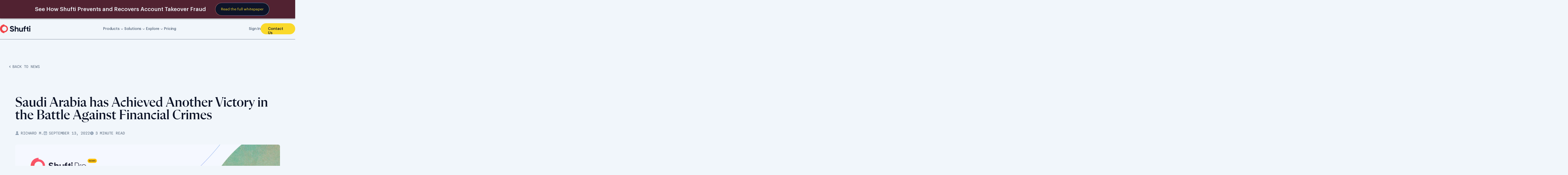

--- FILE ---
content_type: text/html; charset=UTF-8
request_url: https://shuftipro.com/news/saudi-arabia-has-achieved-another-victory-in-the-battle-against-financial-crimes/
body_size: 38986
content:
<!doctype html>
<html lang="en-US">
<head>
		<link rel="preconnect" href="https://www.googletagmanager.com">
    <link rel="dns-prefetch" href="https://www.googletagmanager.com">
    <link rel="preconnect" href="https://www.google.com">
    <link rel="dns-prefetch" href="https://www.google.com">
<!-- <script id="hs-script-loader" async defer src="//js.hs-scripts.com/4221357.js"></script> -->
	
<!-- <script defer data-domain="shuftipro.com" src="https://plausible.io/js/script.file-downloads.hash.outbound-links.pageview-props.tagged-events.js"></script>
<script>window.plausible = window.plausible || function() { (window.plausible.q = window.plausible.q || []).push(arguments) }</script> -->


	
					    	<script src="https://shuftipro.com/wp-content/themes/shuftipro/assets/js/jquery.min.js"></script>
	
	
	


    <meta charset="UTF-8">
    <meta name="viewport" content="width=device-width, initial-scale=1">
    
    
    <style type="text/css">.heateorSsspInstagramBackground{background:radial-gradient(circle at 30% 107%,#fdf497 0,#fdf497 5%,#fd5949 45%,#d6249f 60%,#285aeb 90%)}.heateor_sssp_horizontal_sharing .heateorSsspSharing,.heateor_sssp_standard_follow_icons_container .heateorSsspSharing{color:#fff;border-width:0;border-style:solid;border-color:#fff0}.heateor_sssp_horizontal_sharing .heateorSsspTCBackground{color:#666}.heateor_sssp_horizontal_sharing .heateorSsspSharing:hover,.heateor_sssp_standard_follow_icons_container .heateorSsspSharing:hover{border-color:#fff0}.heateor_sssp_vertical_sharing .heateorSsspSharing,.heateor_sssp_floating_follow_icons_container .heateorSsspSharing{color:#fff;border-width:0;border-style:solid;border-color:#fff0}.heateor_sssp_vertical_sharing .heateorSsspTCBackground{color:#666}.heateor_sssp_vertical_sharing .heateorSsspSharing:hover,.heateor_sssp_floating_follow_icons_container .heateorSsspSharing:hover{border-color:#fff0}@media screen and (max-width:783px){.heateor_sssp_vertical_sharing{display:none!important}}@media screen and (max-width:783px){.heateor_sssp_floating_follow_icons_container{display:none!important}}</style>
		<meta name='robots' content='index, follow, max-image-preview:large, max-snippet:-1, max-video-preview:-1' />
	<style>img:is([sizes="auto" i],[sizes^="auto," i]){contain-intrinsic-size:3000px 1500px}</style>
	<script id="cookieyes" type="text/javascript" src="https://cdn-cookieyes.com/client_data/dc8b481d49fe18d07a447652/script.js"></script>
	<!-- This site is optimized with the Yoast SEO Premium plugin v24.0 (Yoast SEO v24.0) - https://yoast.com/wordpress/plugins/seo/ -->
	<title>Saudi Arabia has Achieved Another Victory in the Battle Against Financial Crimes</title>
	<meta name="description" content="A police operation in Saudi Arabia arrested six people who were involved in money laundering along with the confiscation of 1.06 million US dollars." />
	<link rel="canonical" href="https://shuftipro.com/news/saudi-arabia-has-achieved-another-victory-in-the-battle-against-financial-crimes/" />
	<meta property="og:locale" content="en_US" />
	<meta property="og:type" content="article" />
	<meta property="og:title" content="Saudi Arabia has Achieved Another Victory in the Battle Against Financial Crimes" />
	<meta property="og:description" content="A police operation in Saudi Arabia arrested six people who were involved in money laundering along with the confiscation of 1.06 million US dollars." />
	<meta property="og:url" content="https://shuftipro.com/news/saudi-arabia-has-achieved-another-victory-in-the-battle-against-financial-crimes/" />
	<meta property="og:image" content="https://shuftipro.com/wp-content/uploads/saudi-arabia-has-achievde.png" />
	<meta property="og:image:width" content="1200" />
	<meta property="og:image:height" content="600" />
	<meta property="og:image:type" content="image/png" />
	<meta name="twitter:card" content="summary_large_image" />
	<meta name="twitter:label1" content="Est. reading time" />
	<meta name="twitter:data1" content="2 minutes" />
	<!-- / Yoast SEO Premium plugin. -->


<link rel="alternate" type="application/rss+xml" title=" &raquo; Saudi Arabia has Achieved Another Victory in the Battle Against Financial Crimes Comments Feed" href="https://shuftipro.com/news/saudi-arabia-has-achieved-another-victory-in-the-battle-against-financial-crimes/feed/" />
<style id='global-styles-inline-css' type='text/css'>:root{--wp--preset--aspect-ratio--square:1;--wp--preset--aspect-ratio--4-3:4/3;--wp--preset--aspect-ratio--3-4:3/4;--wp--preset--aspect-ratio--3-2:3/2;--wp--preset--aspect-ratio--2-3:2/3;--wp--preset--aspect-ratio--16-9:16/9;--wp--preset--aspect-ratio--9-16:9/16;--wp--preset--color--black:#000000;--wp--preset--color--cyan-bluish-gray:#abb8c3;--wp--preset--color--white:#ffffff;--wp--preset--color--pale-pink:#f78da7;--wp--preset--color--vivid-red:#cf2e2e;--wp--preset--color--luminous-vivid-orange:#ff6900;--wp--preset--color--luminous-vivid-amber:#fcb900;--wp--preset--color--light-green-cyan:#7bdcb5;--wp--preset--color--vivid-green-cyan:#00d084;--wp--preset--color--pale-cyan-blue:#8ed1fc;--wp--preset--color--vivid-cyan-blue:#0693e3;--wp--preset--color--vivid-purple:#9b51e0;--wp--preset--gradient--vivid-cyan-blue-to-vivid-purple:linear-gradient(135deg,rgba(6,147,227,1) 0%,rgb(155,81,224) 100%);--wp--preset--gradient--light-green-cyan-to-vivid-green-cyan:linear-gradient(135deg,rgb(122,220,180) 0%,rgb(0,208,130) 100%);--wp--preset--gradient--luminous-vivid-amber-to-luminous-vivid-orange:linear-gradient(135deg,rgba(252,185,0,1) 0%,rgba(255,105,0,1) 100%);--wp--preset--gradient--luminous-vivid-orange-to-vivid-red:linear-gradient(135deg,rgba(255,105,0,1) 0%,rgb(207,46,46) 100%);--wp--preset--gradient--very-light-gray-to-cyan-bluish-gray:linear-gradient(135deg,rgb(238,238,238) 0%,rgb(169,184,195) 100%);--wp--preset--gradient--cool-to-warm-spectrum:linear-gradient(135deg,rgb(74,234,220) 0%,rgb(151,120,209) 20%,rgb(207,42,186) 40%,rgb(238,44,130) 60%,rgb(251,105,98) 80%,rgb(254,248,76) 100%);--wp--preset--gradient--blush-light-purple:linear-gradient(135deg,rgb(255,206,236) 0%,rgb(152,150,240) 100%);--wp--preset--gradient--blush-bordeaux:linear-gradient(135deg,rgb(254,205,165) 0%,rgb(254,45,45) 50%,rgb(107,0,62) 100%);--wp--preset--gradient--luminous-dusk:linear-gradient(135deg,rgb(255,203,112) 0%,rgb(199,81,192) 50%,rgb(65,88,208) 100%);--wp--preset--gradient--pale-ocean:linear-gradient(135deg,rgb(255,245,203) 0%,rgb(182,227,212) 50%,rgb(51,167,181) 100%);--wp--preset--gradient--electric-grass:linear-gradient(135deg,rgb(202,248,128) 0%,rgb(113,206,126) 100%);--wp--preset--gradient--midnight:linear-gradient(135deg,rgb(2,3,129) 0%,rgb(40,116,252) 100%);--wp--preset--font-size--small:13px;--wp--preset--font-size--medium:20px;--wp--preset--font-size--large:36px;--wp--preset--font-size--x-large:42px;--wp--preset--spacing--20:0.44rem;--wp--preset--spacing--30:0.67rem;--wp--preset--spacing--40:1rem;--wp--preset--spacing--50:1.5rem;--wp--preset--spacing--60:2.25rem;--wp--preset--spacing--70:3.38rem;--wp--preset--spacing--80:5.06rem;--wp--preset--shadow--natural:6px 6px 9px rgba(0, 0, 0, 0.2);--wp--preset--shadow--deep:12px 12px 50px rgba(0, 0, 0, 0.4);--wp--preset--shadow--sharp:6px 6px 0px rgba(0, 0, 0, 0.2);--wp--preset--shadow--outlined:6px 6px 0px -3px rgba(255, 255, 255, 1), 6px 6px rgba(0, 0, 0, 1);--wp--preset--shadow--crisp:6px 6px 0px rgba(0, 0, 0, 1)}:where(.is-layout-flex){gap:.5em}:where(.is-layout-grid){gap:.5em}body .is-layout-flex{display:flex}.is-layout-flex{flex-wrap:wrap;align-items:center}.is-layout-flex>:is(*,div){margin:0}body .is-layout-grid{display:grid}.is-layout-grid>:is(*,div){margin:0}:where(.wp-block-columns.is-layout-flex){gap:2em}:where(.wp-block-columns.is-layout-grid){gap:2em}:where(.wp-block-post-template.is-layout-flex){gap:1.25em}:where(.wp-block-post-template.is-layout-grid){gap:1.25em}.has-black-color{color:var(--wp--preset--color--black)!important}.has-cyan-bluish-gray-color{color:var(--wp--preset--color--cyan-bluish-gray)!important}.has-white-color{color:var(--wp--preset--color--white)!important}.has-pale-pink-color{color:var(--wp--preset--color--pale-pink)!important}.has-vivid-red-color{color:var(--wp--preset--color--vivid-red)!important}.has-luminous-vivid-orange-color{color:var(--wp--preset--color--luminous-vivid-orange)!important}.has-luminous-vivid-amber-color{color:var(--wp--preset--color--luminous-vivid-amber)!important}.has-light-green-cyan-color{color:var(--wp--preset--color--light-green-cyan)!important}.has-vivid-green-cyan-color{color:var(--wp--preset--color--vivid-green-cyan)!important}.has-pale-cyan-blue-color{color:var(--wp--preset--color--pale-cyan-blue)!important}.has-vivid-cyan-blue-color{color:var(--wp--preset--color--vivid-cyan-blue)!important}.has-vivid-purple-color{color:var(--wp--preset--color--vivid-purple)!important}.has-black-background-color{background-color:var(--wp--preset--color--black)!important}.has-cyan-bluish-gray-background-color{background-color:var(--wp--preset--color--cyan-bluish-gray)!important}.has-white-background-color{background-color:var(--wp--preset--color--white)!important}.has-pale-pink-background-color{background-color:var(--wp--preset--color--pale-pink)!important}.has-vivid-red-background-color{background-color:var(--wp--preset--color--vivid-red)!important}.has-luminous-vivid-orange-background-color{background-color:var(--wp--preset--color--luminous-vivid-orange)!important}.has-luminous-vivid-amber-background-color{background-color:var(--wp--preset--color--luminous-vivid-amber)!important}.has-light-green-cyan-background-color{background-color:var(--wp--preset--color--light-green-cyan)!important}.has-vivid-green-cyan-background-color{background-color:var(--wp--preset--color--vivid-green-cyan)!important}.has-pale-cyan-blue-background-color{background-color:var(--wp--preset--color--pale-cyan-blue)!important}.has-vivid-cyan-blue-background-color{background-color:var(--wp--preset--color--vivid-cyan-blue)!important}.has-vivid-purple-background-color{background-color:var(--wp--preset--color--vivid-purple)!important}.has-black-border-color{border-color:var(--wp--preset--color--black)!important}.has-cyan-bluish-gray-border-color{border-color:var(--wp--preset--color--cyan-bluish-gray)!important}.has-white-border-color{border-color:var(--wp--preset--color--white)!important}.has-pale-pink-border-color{border-color:var(--wp--preset--color--pale-pink)!important}.has-vivid-red-border-color{border-color:var(--wp--preset--color--vivid-red)!important}.has-luminous-vivid-orange-border-color{border-color:var(--wp--preset--color--luminous-vivid-orange)!important}.has-luminous-vivid-amber-border-color{border-color:var(--wp--preset--color--luminous-vivid-amber)!important}.has-light-green-cyan-border-color{border-color:var(--wp--preset--color--light-green-cyan)!important}.has-vivid-green-cyan-border-color{border-color:var(--wp--preset--color--vivid-green-cyan)!important}.has-pale-cyan-blue-border-color{border-color:var(--wp--preset--color--pale-cyan-blue)!important}.has-vivid-cyan-blue-border-color{border-color:var(--wp--preset--color--vivid-cyan-blue)!important}.has-vivid-purple-border-color{border-color:var(--wp--preset--color--vivid-purple)!important}.has-vivid-cyan-blue-to-vivid-purple-gradient-background{background:var(--wp--preset--gradient--vivid-cyan-blue-to-vivid-purple)!important}.has-light-green-cyan-to-vivid-green-cyan-gradient-background{background:var(--wp--preset--gradient--light-green-cyan-to-vivid-green-cyan)!important}.has-luminous-vivid-amber-to-luminous-vivid-orange-gradient-background{background:var(--wp--preset--gradient--luminous-vivid-amber-to-luminous-vivid-orange)!important}.has-luminous-vivid-orange-to-vivid-red-gradient-background{background:var(--wp--preset--gradient--luminous-vivid-orange-to-vivid-red)!important}.has-very-light-gray-to-cyan-bluish-gray-gradient-background{background:var(--wp--preset--gradient--very-light-gray-to-cyan-bluish-gray)!important}.has-cool-to-warm-spectrum-gradient-background{background:var(--wp--preset--gradient--cool-to-warm-spectrum)!important}.has-blush-light-purple-gradient-background{background:var(--wp--preset--gradient--blush-light-purple)!important}.has-blush-bordeaux-gradient-background{background:var(--wp--preset--gradient--blush-bordeaux)!important}.has-luminous-dusk-gradient-background{background:var(--wp--preset--gradient--luminous-dusk)!important}.has-pale-ocean-gradient-background{background:var(--wp--preset--gradient--pale-ocean)!important}.has-electric-grass-gradient-background{background:var(--wp--preset--gradient--electric-grass)!important}.has-midnight-gradient-background{background:var(--wp--preset--gradient--midnight)!important}.has-small-font-size{font-size:var(--wp--preset--font-size--small)!important}.has-medium-font-size{font-size:var(--wp--preset--font-size--medium)!important}.has-large-font-size{font-size:var(--wp--preset--font-size--large)!important}.has-x-large-font-size{font-size:var(--wp--preset--font-size--x-large)!important}:where(.wp-block-post-template.is-layout-flex){gap:1.25em}:where(.wp-block-post-template.is-layout-grid){gap:1.25em}:where(.wp-block-columns.is-layout-flex){gap:2em}:where(.wp-block-columns.is-layout-grid){gap:2em}:root :where(.wp-block-pullquote){font-size:1.5em;line-height:1.6}</style>
<link rel='stylesheet' id='wpacu-combined-css-head-1' href='https://shuftipro.com/wp-content/cache/asset-cleanup/css/head-c6f22f9cd77decc3819ef64020f2b3b8a5df6759.css' type='text/css' media='all' />



<script type="text/javascript" src="https://shuftipro.com/wp-includes/js/jquery/jquery.min.js?ver=3.7.1" id="jquery-core-js"></script>
<script type="text/javascript">
  var $ = jQuery;
  setTimeout(function () {
      var script = document.createElement('script');
      script.type = 'text/javascript';
      script.id = 'hs-script-loader';
      script.async = true;
      script.defer = true;
      script.src = '//js.hs-scripts.com/4221357.js';
      var firstScript = document.getElementsByTagName('script')[0];
      firstScript.parentNode.insertBefore(script, firstScript);
  }, 4000);
</script>
<script>
  jQuery(document).ready(function () {
    setTimeout(function () {
      // Set up the plausible function after delay
      window.plausible = window.plausible || function () {
        (window.plausible.q = window.plausible.q || []).push(arguments);
      };

      // Dynamically add the Plausible script
      var script = document.createElement('script');
      script.defer = true;
      script.setAttribute('data-domain', 'shuftipro.com');
      script.src = 'https://plausible.io/js/script.file-downloads.hash.outbound-links.pageview-props.tagged-events.js';
      document.head.appendChild(script);
    }, 8000); // 8000ms = 8 seconds
  });
</script>
<script>
jQuery(document).ready(function () {
    setTimeout(function () {
		// Set up the Ahref function after delay
        var s = document.createElement('script');
        s.src = "https://analytics.ahrefs.com/analytics.js";
        s.async = true;
        s.setAttribute('data-key', '8dey9f20o7YVU/gHkcbuLQ');
        document.head.appendChild(s);
    }, 6000);
});
</script>
<meta name="generator" content="Powered by WPBakery Page Builder - drag and drop page builder for WordPress."/>
<link rel="icon" href="https://shuftipro.com/wp-content/uploads/cropped-favicon--32x32.png" sizes="32x32" />
<link rel="icon" href="https://shuftipro.com/wp-content/uploads/cropped-favicon--192x192.png" sizes="192x192" />
<link rel="apple-touch-icon" href="https://shuftipro.com/wp-content/uploads/cropped-favicon--180x180.png" />
<meta name="msapplication-TileImage" content="https://shuftipro.com/wp-content/uploads/cropped-favicon--270x270.png" />
		<style type="text/css" id="wp-custom-css">.getplay_b_heading{color:#91A1B4!important}body .inner-contact-us input:focus-within,body textarea:focus-within,body textarea:focus-visible,body .inner-contact-us input:focus-visible{border:2px solid #0D1428!important;outline:none!important}html{-ms-text-size-adjust:100%;-webkit-text-size-adjust:100%;-webkit-tap-highlight-color:#fff0}div#hubspot-messages-iframe-container{display:none!important}body .subscriber-parent-row input:focus::placeholder{color:var(--Shufti-Cool-Gray-2)}body a.new-a-color,.single-keywords .wpb-content-wrapper-new a,.page-privacy-policy .openfaqn a,.page-cookie-policy .openfaqn a{color:var(--Shufti-Blue,#539FF9);font-family:var(--graphik);font-size:18px;font-style:normal;font-weight:400;text-decoration-line:underline;line-height:22px}.single .wpb-content-wrapper-new a.big-solid-navy-cta{color:#fff;text-decoration:none;margin-top:16px}img{max-width:100%}.cky-notice-des{text-align:left;font-family:'Graphik-Regular';font-style:normal;font-weight:400;font-size:14px;line-height:18px;color:#272462!important;padding-left:48px;position:relative;line-height:18px!important}.cky-consent-container.cky-box-bottom-left{padding:16px!important;font-size:15px;margin:0 auto;text-align:center;box-sizing:border-box;z-index:9999;font-weight:300;box-shadow:0 -1px 10px 0 rgb(172 171 171 / .3);width:640px;height:auto;padding-bottom:16px!important;background:#FFF;border:1px solid #D4E2FF;border-radius:22px;bottom:20px!important;left:50%;margin-left:-320px}body .cky-consent-container .cky-consent-bar{background:#fff0;border:none;padding:0 0;box-shadow:none;border-radius:0}.cky-notice .cky-title{display:none}.cky-notice-btn-wrapper{width:100%;right:0;position:relative;display:block!important;margin:0;padding-left:48px;text-align:right;margin-top:16px}button.cky-btn.cky-btn-customize{margin:0!important;font-family:'Graphik-Medium';font-style:normal;font-weight:500;font-size:16px;line-height:33px;letter-spacing:.25px;background:var(--Shufti-Navy,#0D1428);-webkit-background-clip:text;-webkit-text-fill-color:var(--Shufti-Navy,#0D1428)!important;background-clip:text;text-fill-color:#fff0;float:left;top:6px;text-decoration:none!important;border:0;border:1px solid #0D1428;flex:none;position:relative;padding:0}button.cky-btn.cky-btn-customize:after{content:'';background:url(/wp-content/uploads/red-arrow.svg) no-repeat center;position:absolute;right:-16px;width:6px;height:10px;top:11px;filter:brightness(0)}button.cky-btn.cky-btn-reject,button.cky-btn.cky-btn-accept,button.cky-btn.cky-btn-preferences{text-align:center;width:88px!important;height:32px;background:var(--Shufti-Navy,#0D1428);border-radius:19px;line-height:24px;padding:0;top:0;margin:0;min-width:auto!important;flex:none;border:1px solid #0D1428!important;font-size:16px}button.cky-btn.cky-btn-reject{margin-right:16px}.cky-notice-des:before{content:"";position:absolute;left:8px;width:26px!important;display:block;background-image:url(https://shuftipro.com/wp-content/uploads/cookie-icon-new.svg);height:26px;background-repeat:no-repeat;background-size:contain;top:calc(50% - 13px)}.cky-notice-des a{color:#0D1428;font-weight:900;font-family:'Graphik-Medium'}.cky-preference-content-wrapper p{color:#1D2C42;font-family:Graphik-Medium;font-size:24px;margin-top:30px;margin-left:auto;margin-right:auto;max-width:100%;margin-bottom:25px;text-align:left}.cky-switch input[type="checkbox"]:checked{border-radius:12px}body .cky-accordion-header .cky-always-active{height:28px;width:116px;border-radius:14px;background-color:#e4edfa;margin:auto 0;color:#2B6AD8;font-family:Graphik-Medium;font-size:14px;line-height:28px;text-align:center}body .cky-switch input[type="checkbox"]:checked:before{bottom:2px}body .cky-accordion-header .cky-accordion-btn{font-size:16px!important;font-family:inherit;color:#212121;line-height:40px;background:none;border:none;font-weight:700;padding:0;margin:0;cursor:pointer;text-transform:none;min-height:0;text-shadow:none;box-shadow:none;position:relative;position:relative;display:flex;align-items:center;font-size:14px;color:#000;text-transform:capitalize}body button.cky-accordion-btn:before{background-image:url(https://shuftipro.com/wp-content/uploads/plus.svg);border:none;width:15px;transform:none;height:15px;background-size:15px;filter:brightness(0);content:'';display:block;margin-right:10px}[data-cky-tag="detail-powered-by"]{display:none!important}.cky-accordion-header-des{background-color:#F0F5FF;padding:16px;border-radius:4px;display:none}.cky-accordion .cky-accordion-item{display:flex;margin-top:10px;margin-bottom:10px}.cky-accordion:last-child{border-bottom:none}body .cky-preference-header{border-bottom:0px!important}body .cky-prefrence-btn-wrapper{display:block;text-align:left}body .cky-footer-shadow{height:0;background:none!important}body .cky-prefrence-btn-wrapper button.cky-btn.cky-btn-preferences{width:140px!important;padding:20px 0 22px;line-height:0;align-self:center;border-radius:50px}body .cky-prefrence-btn-wrapper button.cky-btn.cky-btn-reject{padding:20px 0 22px;line-height:0;border-radius:100px;width:100px!important}body .cky-prefrence-btn-wrapper button.cky-btn.cky-btn-accept{display:none}div#ckyDetailCategoryfunctional,div#ckyDetailCategoryperformance{display:none}body .cky-btn-revisit-wrapper.cky-revisit-bottom-left{background-image:url(/wp-content/uploads/cookie-icon.svg);height:44px!important;background-repeat:no-repeat;width:44px!important;padding:0!important;background-size:contain;background-position:center;position:fixed!important;bottom:140px!important;border-radius:0 6px 7px 0;box-shadow:none;transition:all 0.2s ease-in;left:0!important;background-color:transparent!important}body button.cky-btn-revisit{visibility:hidden}body .cky-btn-revisit-wrapper.cky-revisit-bottom-left:hover{width:139px!important;background-repeat:no-repeat;background-image:url(/wp-content/uploads/cookie-hover.svg)}body .cky-revisit-bottom-left:hover::before,.cky-revisit-bottom-left:hover::after,div#ckyDetailCategoryother{display:none}div#ckyDetailCategoryadvertisement{border-bottom:0}@media screen and (max-width:767px){.cky-consent-container.cky-box-bottom-left{max-width:90%;left:5%;margin-left:0}}@media screen and (max-width:480px){button.cky-btn.cky-btn-customize{border:none;width:100%;max-width:150px;display:block;margin:0 auto 10px!important;float:none}button.cky-btn.cky-btn-customize:after{right:0;top:13px}button.cky-btn.cky-btn-reject,button.cky-btn.cky-btn-accept{width:calc(50% - 10px)!important}button.cky-btn.cky-btn-accept{margin-right:0!important;margin-left:0!important}.cky-notice-des:before{position:relative;margin:0 auto 20px}.cky-notice-des{text-align:center;padding:0}}body .verification-form-parent-1 .contact_us_section{padding:24px;width:554px;max-width:100%;margin:100px auto 100px;border-radius:4px;background:#F1F6F9;backdrop-filter:blur(10px)}.verification-form-parent-1 .toggle-btns-new{display:flex;gap:16px}.verification-form-parent-1 .toggle-btns-new p.font12-graphik{width:50%;color:var(--Cool-Gray-4,#5C6C80);font-feature-settings:'liga' off,'clig' off;font-family:'Graphik-Regular';font-size:12px;font-style:normal;font-weight:400;line-height:16px;border-color:#D7E0E9!important;border-bottom:4px solid;padding-bottom:8px}.verification-form-parent-1 .toggle-btns-new p.font12-graphik.active{border-image:linear-gradient(to right,#fad92b,#f24348,#539ff9) 1;border-bottom:4px solid}.verification-form-parent-1 .info-div-1 p.font36-fletcha-m,.verification-form-parent-1 .info-div-1 p.font18-graphik{text-align:center}.verification-form-parent-1 .info-div-1 p.font36-fletcha-m{font-size:24px;margin-bottom:12px}.verification-form-parent-1 .info-div-1 p.font18-graphik{font-size:14px}.verification-form-parent-1 .info-div-2,.verification-form-parent-1 .hidden-fields-new{display:none}.verification-form-parent-1 .check-validations.big-solid-navy-cta{color:#fff;text-align:right;width:fit-content;margin-top:24px;cursor:pointer}.verification-form-parent-1 .check-validations-parent{text-align:right}.verification-form-parent-1 p.footnote a{display:inline-block;color:#539FF9}.verification-form-parent-1 p.footnote{text-align:center}.verification-form-parent-1 .info-div-2 .font24-fletcha{color:var(--Navy,#0D1428);font-feature-settings:'liga' off,'clig' off;font-family:"Flecha M";font-size:24px;font-style:normal;font-weight:500;line-height:28px;margin-bottom:24px}.verification-form-parent-1 .info-div-2 ul.product-of-intrest,.verification-form-parent-1 .info-div-2 ul.features-plan,.verification-form-parent-1 .info-div-2 ul.integration-plan{display:flex;justify-content:space-between;margin:0 auto;position:relative;z-index:9;width:700px;flex-wrap:wrap;max-width:100%!important;height:45px;overflow:hidden;border-radius:4px;border:1px solid var(--Shufti-Cool-Gray-2,#D7E0E9);background:var(--Shufti-White,#FFF);backdrop-filter:blur(12px);margin-bottom:20px}.verification-form-parent-1 .info-div-2 li.active-product-of-intrest,.verification-form-parent-1 .info-div-2 li.active-features-plan,.verification-form-parent-1 .info-div-2 li.active-integration-plan{color:#0D1428;background:#fff url(https://shuftipro.com/wp-content/uploads/arrow-fq-pr.svg) no-repeat;background-position:96% 20px;background-size:10px;color:var(--Shufti-Cool-Gray-3-and-a-half,#5C6C80);font-size:16px}.verification-form-parent-1 .info-div-2 ul.product-of-intrest li,.verification-form-parent-1 .info-div-2 ul.features-plan li,.verification-form-parent-1 .info-div-2 ul.integration-plan li{cursor:pointer;font-family:'Graphik-Regular';column-count:1;display:block;width:700px;max-width:unset;padding:0 24px;height:45px;line-height:45px;color:#0D1428;font-size:16px;font-style:normal;font-weight:400;text-align:left}.verification-form-parent-1 .info-div-2 .no-of-verificaiton{margin:12px 0 8px;float:left;width:100%}.verification-form-parent-1 .info-div-2 p.font16-graphik-m{color:var(--Navy,#0D1428);font-feature-settings:'liga' off,'clig' off;font-family:'Graphik-Regular';font-size:16px;font-style:normal;font-weight:600;line-height:20px;margin-top:0;float:left;width:100%}.verification-form-parent-1 input#free_trail_submit_1{width:160px;height:60px;border-radius:26px;font-weight:500;font-size:20px;line-height:28px;letter-spacing:.25px;color:#fff;font-family:var(--graphik-m);margin-top:23px;border:none;border-radius:80px;background:var(--Shufti-Navy,#0D1428);padding:0 24px;width:max-content}.verification-form-parent-1 .label-field.submit_btn_pd{text-align:right}.verification-form-parent-1 p.font14-spline{border-radius:40px;border:1px solid #FFF;background:rgb(255 255 255 / .5);box-shadow:0 0 4px 0 rgb(0 0 0 / .35);backdrop-filter:blur(5px);width:fit-content;padding:2px 10px;float:left;margin-right:12px;margin-bottom:12px;cursor:pointer;font-family:"Spline Sans Mono";text-transform:uppercase;font-size:14px}body .verification-form-parent-1 .contact_us_section.inc-width-div{width:700px}.verification-form-parent-1 p.font14-spline.active{border:1px solid var(--Cool-Gray-2,#D7E0E9);background:rgb(215 224 233 / .6)}.verification-form-parent-1 input#free_trail_submit_1:focus-within{border:none!important;color:#fff!important}.verification-form-parent-1 .label-field.privacy_pd p span{margin-bottom:10px;display:inherit}.verification-form-parent-1 .chkerroor{padding-bottom:1px!important;display:inline-block}.single tr:first-child{background:#D7E0E9;border-radius:8px}@media screen and (max-width:767px){.new-webinar-banner.identity-banner-new.new-webinar-banner-yellow span{display:inline-block}}.new-toggle-sec-cont p.font28-graphik{cursor:pointer!important}.single.single-blog table{border-collapse:collapse;border-spacing:0}.single.single-blog tr:first-child{background:#D7E0E9!important;border-radius:8px}.single-blog tr td{padding:10px;border:1px solid!important}.postid-105440 table,.postid-105470 table,.postid-63694 table,.postid-105494 table,.postid-64084 table,.postid-78716 table,.postid-75135 table{margin-bottom:32px}:root{--bg:#0f1720;--text:#F1F6FB;--muted:#91A1B4;--accent:rgba(83, 159, 249, 1);--container-w:1440px}.site-footer .wrap1{width:1440px!important;padding:0!important;margin:0 auto!important;position:relative;max-width:100%}footer#colophon{width:100vw!important;max-width:100vw!important;margin-left:calc(-50vw + 50%)!important;position:relative!important;padding-left:0!important;padding-right:0!important;left:0!important}.footer-wrap{background:#0D1428;padding:80px 28px 0;display:flex;justify-content:center}.footer{width:100%;max-width:var(--container-w);color:var(--text)}.f-cols{display:flex;gap:24px;flex-wrap:wrap}.col{background:#fff0;color:var(--text)}.col.w-322{flex:0 1 204px;max-width:204px}.hide-all-ftr{visibility:hidden}.show-all-ftr{width:408px;max-width:408px}.col.w-204{flex:0 1 204px;max-width:204px}.col h4{margin:0 0 12px;color:var(--text);font-feature-settings:'salt' on;font-family:'Graphik-Regular';font-size:24px;font-style:normal;font-weight:400;line-height:130%;text-transform:uppercase}.col .section-title{display:block;margin:0 0 24px;color:var(--Cool-Gray-3-and-a-Half-2,#5C6C80);font-family:'Graphik-Medium';font-size:24px;font-style:normal;font-weight:500;line-height:140%}.col a{display:block;text-decoration:none;color:var(--Cool-Gray-2,#D7E0E9);font-variant-numeric:lining-nums tabular-nums;font-family:'Graphik-Regular';font-size:16px;font-style:normal;font-weight:400;line-height:150%;margin-bottom:12px;transition:all 0.2s linear;position:relative}.col a:hover,.map-links a:hover{color:var(--accent);padding-left:16px}.col a:after,.map-links a::after{content:'';position:absolute;width:10px;height:10px;background:url(https://shuftipro.com/wp-content/uploads/arrow_forward-1.svg) no-repeat center;left:0;top:calc(50% - 5px);filter:drop-shadow(0 0 4px rgb(83 159 249 / .78));opacity:0;left:-10px;transition:all 0.2s linear}.col a:hover:after,.map-links a:hover:after{opacity:1;left:0}ul.social-ftr-icons li:hover{border-radius:64px;background:var(--Gold-Button,radial-gradient(543.5% 70.84% at 49.92% 50.88%,#FAD92B 0%,#FFF 100%));box-shadow:0 0 20px 0 #FAD92B}.site-footer ul li{padding-bottom:0;line-height:normal;width:44px;height:44px;background:#fff;display:flex;gap:12px;border-radius:32px;padding-top:0!important;margin-top:0!important}.site-footer ul li a{text-decoration:none;font-family:var(--graphik-m);font-size:16px;color:var(--Shufti-Navy);transition:all 0.3s linear;margin-bottom:0;line-height:normal;display:flex;justify-content:center;align-items:center;width:44px}.site-footer ul li a:after{display:none}.site-footer ul li a:hover{padding-left:0}.site-footer ul li img{width:auto;height:20px}.map-row{margin-top:0;display:flex;align-items:flex-start;flex-wrap:wrap;justify-content:center;row-gap:0;column-gap:24px;padding-bottom:40px}.map-links a:nth-child(3){padding-right:80px}.map-container{position:relative;width:380px;height:auto;flex:0 0 380px;left:-70px}.map-container img.map-img{display:block;width:100%;height:auto;border-radius:6px;margin-left:50px}.flags{position:absolute;left:12px;bottom:12px;display:flex;gap:8px;z-index:2}.flag{width:40px;height:40px;border-radius:32px;overflow:hidden;cursor:pointer;display:inline-block}.flag img{width:100%;height:100%;object-fit:cover;display:block}.country-panel{width:auto;flex:0 0 215px;padding:20px 16px;color:var(--text);min-height:120px;border-radius:16px;border:1px solid var(--Cool-Gray-4,#354557);background:rgb(13 20 40 / .8);box-shadow:0 10px 10px 5px rgb(242 67 72 / .1),0 0 60px 0 rgb(242 67 72 / .32);backdrop-filter:blur(11px)}.country-panel .country-name{color:var(--Shufti-White,#FFF);font-family:'GRAPHIK-MEDIUM';font-size:24px;font-style:normal;font-weight:500;line-height:110%}.country-panel .country-title{display:flex;gap:12px;align-items:center;font-weight:700;margin-bottom:16px;border-radius:90px;background:rgb(13 20 40 / .5);box-shadow:0 0 15px 0 rgb(250 217 43 / .4);backdrop-filter:blur(6.5px);padding:8px 16px;width:fit-content}.country-panel .country-title img.icon{width:20px;height:20px;object-fit:cover;border-radius:32px}.country-panel .country-address{font-size:16px;line-height:150%;color:var(--muted);font-family:'Graphik-Medium'}.map-links{display:flex;gap:18px;flex-wrap:wrap;margin-top:20px}.map-links a{color:#D7E0E9;text-decoration:none;font-family:'Graphik-Regular';font-weight:400;font-size:16px;line-height:150%;letter-spacing:0;position:relative;transition:all 0.2s linear;padding-left:16px;margin-left:-6px}.divider{height:0;background:rgb(255 255 255 / .04);margin:0 0 0 0;border-radius:1px}.bottom-logo{display:flex;justify-content:center;align-items:end}.bottom-logo img{width:100%;max-width:765px;height:auto;display:block}.small{font-size:13px;color:var(--muted)}.cols-right{display:flex;flex-wrap:wrap;gap:24px;flex:1}.category-block{margin-top:32px}.category-block .section-title{margin-bottom:24px}.flag.us-country{position:absolute;top:-154px;left:100px}.flag.uk-country{position:absolute;top:-100px;left:144px}.flag.cy-country{position:absolute;top:-50px;left:194px}.flag.sw-country{position:absolute;top:-154px;left:200px}.flag.uae-country{position:absolute;top:-100px;left:248px}.flag.pk-country{position:absolute;top:-154px;left:300px}.flag.hg-country{position:absolute;top:-100px;left:348px}.flag.sg-country{position:absolute;top:-154px;left:390px}ul.social-ftr-icons{display:flex;flex-wrap:wrap;gap:8px}footer .bdr-comp{height:1px;padding-top:0;background:linear-gradient(90deg,#539FF9 0%,#0D1428 100%);border-image:none;border-top:0}.responsive-ipad-show{display:none}.responsive-ipad-hide{display:block!important}.map-row.responsive-ipad-show{display:none!important}.map-row.responsive-ipad-hide{display:flex!important}.responsive-mobile-show{display:none!important}.responsive-mobile-hide{display:block!important}@media (max-width:1420px){.col.w-322{flex:0 1 190px;max-width:190px}}@media (max-width:1366px){.cols-right{display:contents}.f-cols{display:grid;grid-template-columns:repeat(4,1fr);gap:32px 24px;align-items:start}#col-products{grid-column:1}#col-solutions{grid-column:2}#col-explore{grid-column:3}#col-about{grid-column:4;display:flex;flex-direction:column}#col-support{grid-column:auto;grid-row:auto;margin:0}.map-row{grid-column:1 / -1;margin-top:40px}.responsive-ipad-show{display:block}.responsive-ipad-hide{display:none!important}.responsive-ipad-show div#col-support{margin-top:32px}.map-row.responsive-ipad-show{display:flex!important}.map-row.responsive-ipad-hide{display:none!important}.f-cols{display:grid;grid-template-columns:repeat(4,1fr);gap:32px 24px;align-items:start}#col-products{grid-column:1}#col-solutions{grid-column:2}#col-explore{grid-column:3}#col-about{grid-column:4}.map-row{grid-column:2 / 5;margin-top:-60px}.responsive-ipad-show #col-support{grid-column:2 / 5;margin-top:32px}}@media (max-width:980px){.col a:hover,.map-links a:hover{padding-left:0}.col a:after,.map-links a:after{display:none}.country-panel .country-name{font-size:20px}.country-panel .country-address{font-size:14px}.col h4{font-size:18px}.category-block .section-title{font-size:20px}.col a{font-size:14px}.category-block ul.social-ftr-icons li a{text-decoration:none;font-family:var(--graphik-m);font-size:16px;color:var(--Shufti-Navy);transition:all 0.3s linear;margin-bottom:0;line-height:0}.category-block ul.social-ftr-icons li{padding-bottom:0;line-height:1}.map-row{grid-column:2 / 5;margin-top:-60px}ul.social-ftr-icons{width:70%}.map-container{position:relative;width:385px;height:auto;flex:0 0 385px;margin-left:-70px}.map-row{display:flex;align-items:flex-start;flex-wrap:wrap;justify-content:end;row-gap:0;column-gap:0;gap:10px}.flags{left:-28px}.country-panel{padding:20px 12px}.map-links a{font-size:14px}}@media (max-width:767px){.country-panel .country-name{font-size:18px}.col.w-322{width:50%;max-width:46.8%;flex:0 1 46.8%}.f-cols{align-items:start;display:flex}.footer-wrap{padding:40px 16px 0}.responsive-mobile-show{display:block!important;margin-top:32px}.responsive-mobile-hide,.responsive-ipad-show{display:none!important}.f-cols{gap:32px 20px}ul.social-ftr-icons{width:230px!important;max-width:230px!important}.flag{width:20px;height:20px}.flag.us-country{position:absolute;top:-84px;left:100px}.flag.uk-country{position:absolute;top:-60px;left:120px}.flag.cy-country{position:absolute;top:-38px;left:140px}.flag.sw-country{position:absolute;top:-84px;left:140px}.flag.uae-country{position:absolute;top:-62px;left:162px}.flag.pk-country{position:absolute;top:-84px;left:184px}.flag.hg-country{position:absolute;top:-63px;left:204px}.flag.sg-country{position:absolute;top:-86px;left:222px}.country-panel{width:auto;flex:0 0 192px}.map-container{position:relative;width:200px;height:auto;flex:0 0 220px;margin-left:30px}.map-links a:nth-child(3){padding-right:10px}.map-row{grid-column:2 / 5;margin-top:0;justify-content:start}.flags{left:-50px;bottom:0}.divider{margin:32px 0 0 0}.map-links{margin-top:30px}}@media (max-width:374px){.map-row{justify-content:center}.f-cols{gap:32px 10px}}@media (max-width:320px){.col.w-322{width:50%;max-width:46.8%;flex:0 1 100%;width:100%;max-width:100%}}.single-events .site-footer{padding-top:0!important;border:none!important}.post-type-archive-insights div#ajaxsearchpro26_1,.post-type-archive-insights .misha_loadmore.big-outline-white-cta{display:none}.hide-on-desktop-till-1366{display:none}@media (max-width:1366px){.hide-on-sml-device{display:none}.hide-on-desktop-till-1366{display:block}.show-all-ftr{width:100%;max-width:100%}}@media only screen and (min-width:1024px){.three-col-inner .font18-graphik,.eye-spot{font-family:'Graphik-Medium'}.col-50-left-head,.col-50-right-head{font-size:28px}a.explore-all-clouds{border-radius:80px;border:1.2px solid var(--Shufti-Navy,#0D1428);background:#FFF}.explore-all-clouds:hover{border-radius:80px;border:1.2px solid var(--Shufti-Navy,#0D1428);background:var(--Shufti-Cool-Gray-1,#F1F6FB)}.aws-button:hover{background:linear-gradient(0deg,rgb(255 255 255 / .22) 0%,rgb(255 255 255 / .22) 100%),var(--Yellow,#FAD92B)}}@media screen and (max-width:767px){body .aws-bannner.new-webinar-banner.identity-banner-new.new-webinar-banner-red.new-webinar-banner-rediii{display:block;text-align:center}body .aws-bannner.new-webinar-banner.identity-banner-new.new-webinar-banner-red.new-webinar-banner-rediii p.font18-graphik-reg.font18-graphik-reg-mob{width:100%;max-width:100%;text-align:center}a.big-outline-white-cta.aws-btn{margin:0 auto!important}}.single-press-release .h2-headings-box{z-index:9}fieldset.hidden-fields-container{display:none!important}input#aws-campaignsubmit{margin-bottom:0!important}</style>
		<style type="text/css" data-type="vc_shortcodes-custom-css">.vc_custom_1663076936164{margin-bottom:20px!important}</style><noscript><style>.wpb_animate_when_almost_visible{opacity:1}</style></noscript>    <script>
//         function loadJqueryUI() {
//             var script = document.createElement('script');
//             script.src = "https://shuftipro.com/wp-content/themes/shuftipro/assets/js/jquery-ui.min.js";
//             script.async = true;
//             script.defer = true;
//             document.head.appendChild(script);
//         }

//         setTimeout(loadJqueryUI, 8000);






        // Wait for the DOM to be ready
//         $(document).ready(function () {
            setTimeout(function () {
                // Load the Google Tag Manager script dynamically
                var script = document.createElement('script');
                script.async = true;
                script.src = "https://www.googletagmanager.com/gtag/js?id=AW-16818225740";
                document.head.appendChild(script);

                script.onload = function () {
                    // Initialize gtag after the script is loaded
                    window.dataLayer = window.dataLayer || [];
                    function gtag() {
                        dataLayer.push(arguments);
                    }
                    gtag('js', new Date());
                    gtag('config', 'AW-16818225740');
                };
            }, 5000); // 7 seconds delay
//         });

        function isMobileDevice() {
            return (typeof window.orientation !== "undefined") || (navigator.userAgent.indexOf('IEMobile') !== -1);
        }

        if (isMobileDevice()) {
            // Add 10-second delay for mobile devices
            setTimeout(function () {
                (function (w, d, s, l, i) {
                    w[l] = w[l] || [];
                    w[l].push({
                        'gtm.start': new Date().getTime(),
                        event: 'gtm.js'
                    });
                    var f = d.getElementsByTagName(s)[0],
                        j = d.createElement(s),
                        dl = l != 'dataLayer' ? '&l=' + l : '';
                    j.defer = true;
                    j.src = 'https://www.googletagmanager.com/gtm.js?id=' + i + dl;
                    f.parentNode.insertBefore(j, f);
                })(window, document, 'script', 'dataLayer', 'GTM-5PTBDQC');
            }, 10000); // 8-second delay for mobile devices
        } else {
            // Add 6-second delay for non-mobile devices
            setTimeout(function () {
                (function (w, d, s, l, i) {
                    w[l] = w[l] || [];
                    w[l].push({
                        'gtm.start': new Date().getTime(),
                        event: 'gtm.js'
                    });
                    var f = d.getElementsByTagName(s)[0],
                        j = d.createElement(s),
                        dl = l != 'dataLayer' ? '&l=' + l : '';
                    j.defer = true;
                    j.src = 'https://www.googletagmanager.com/gtm.js?id=' + i + dl;
                    f.parentNode.insertBefore(j, f);
                })(window, document, 'script', 'dataLayer', 'GTM-5PTBDQC');
            }, 6000); // 6-second delay for non-mobile devices
        }
    </script>
	
	
	<!-- Reddit Pixel -->
<script>
!function(w,d){if(!w.rdt){var p=w.rdt=function(){p.sendEvent?p.sendEvent.apply(p,arguments):p.callQueue.push(arguments)};p.callQueue=[];var t=d.createElement("script");t.src="https://www.redditstatic.com/ads/pixel.js",t.async=!0;var s=d.getElementsByTagName("script")[0];s.parentNode.insertBefore(t,s)}}(window,document);rdt('init','a2_i5ild9dnyip0');rdt('track', 'PageVisit');
</script>
<!-- DO NOT MODIFY UNLESS TO REPLACE A USER IDENTIFIER -->
<!-- End Reddit Pixel -->
	
	
	<!-- Example of advanced matching in your init call. -->
<!-- rdt('init', 'a2_i5ild9dnyip0', {
    email: '<EMAIL-HERE>',
    phoneNumber: '<PHONE-NUMBER-HERE>',
    externalId: '<EXTERNAL-ID-HERE>',
    idfa: '<IDFA-HERE>',
    aaid: '<AAID-HERE>',
}); -->

	
	
	
    <!-- Google Tag Manager (noscript) -->
    <noscript><iframe src="https://www.googletagmanager.com/ns.html?id=GTM-5PTBDQC" height="0" width="0"
    style="display:none;visibility:hidden"></iframe></noscript>
    <!-- End Google Tag Manager (noscript) -->
    <!-- End Google Tag Manager -->

    <!--  ADD GTM CODE -->

    <script>


        // END ADD GTM CODE

        // Start Event snippet for Lead conversion page when someone clicks on the chosen link or button.
        setTimeout(function () {
            function gtag_report_conversion(url) {
                var callback = function () {
                    if (typeof (url) != 'undefined') {
                        window.location = url;
                    }
                };
                gtag('event', 'conversion', {
                    'send_to': 'AW-782240705/_w4PCL6u6JIBEMGXgPUC',
                    'event_callback': callback
                });
                gtag('event', 'conversion', { 'send_to': 'AW-782240705/LbCaCMesn4sCEMGXgPUC' });
                return false;
            }
        }, 5000);
        // Function to load the Mailshake script after a 6-second delay
        function loadMailshakeWithDelay() {
            setTimeout(function () {
                var script = document.createElement('script');
                script.src = "https://cdn.mailshake.com/2018-05-01/mailshake.js?e=open";
                script.async = true;
                document.head.appendChild(script);
            }, 5000); // 6000 milliseconds = 6 seconds
        }
        // Call the loadMailshakeWithDelay function to start the process
        loadMailshakeWithDelay();
        setTimeout(function() {
            var js = document.createElement('script');
            js.id = "6senseWebTag";
            js.src = "https://j.6sc.co/j/64284ba3-e59c-403b-bd1f-3ce706e19d88.js";
            document.head.appendChild(js);
        }, 5000); // 8000 milliseconds = 8 seconds
    </script>


    <meta name="msvalidate.01" content="CF62414D1161543ABCE2C1FDCA472089" />



<!-- schema code -->
<!-- homepage and contact us & req demo	 -->
	
	<!-- homepage and contact us & req demo	 end -->
<!-- 	Service Pages schema -->
	
<!-- 	Service Pages schema end-->
<!-- blog page schema	 -->

<!-- blog schecma end -->
	
<!-- news schemaa  -->
<script type="application/ld+json">
{
  "@context": "https://schema.org",
  "@graph": [
    {
      "@type": "WebPage",
      "@id": "https://shuftipro.com/news/saudi-arabia-has-achieved-another-victory-in-the-battle-against-financial-crimes/",
      "url": "https://shuftipro.com/news/saudi-arabia-has-achieved-another-victory-in-the-battle-against-financial-crimes/",
      "name": "Saudi Arabia has Achieved Another Victory in the Battle Against Financial Crimes",
      "thumbnailUrl": "https://shuftipro.com/wp-content/uploads/saudi-arabia-has-achievde.png",
      "datePublished": "2022-09-13T18:49:26+05:00",
      "dateModified": "2022-09-13T18:49:26+05:00",
      "description": "A police operation in Saudi Arabia arrested six people who were involved in money laundering along with the confiscation of 1.06 million US dollars.",
      "inLanguage": "en-US"
    },
    {
      "@type": "NewsArticle",
      "headline": "Saudi Arabia has Achieved Another Victory in the Battle Against Financial Crimes",
      "description": "A police operation in Saudi Arabia arrested six people who were involved in money laundering along with the confiscation of 1.06 million US dollars.",
      "url": "https://shuftipro.com/news/saudi-arabia-has-achieved-another-victory-in-the-battle-against-financial-crimes/",
      "datePublished": "2022-09-13T18:49:26+05:00",
      "dateModified": "2022-09-13T18:49:26+05:00",
      "author": {
        "@type": "Organization",
        "name": "",
        "url": "https://shuftipro.com"
      },
      "publisher": {
        "@type": "Organization",
        "name": "",
        "logo": {
          "@type": "ImageObject",
          "url": "",
          "width": 1125,
          "height": 938
        }
      },
      "image": {
        "@type": "ImageObject",
        "url": "https://shuftipro.com/wp-content/uploads/saudi-arabia-has-achievde.png",
        "width": 1200,
        "height": 600      }
    },
    {
      "@type": "BreadcrumbList",
      "@id": "https://shuftipro.com/news/saudi-arabia-has-achieved-another-victory-in-the-battle-against-financial-crimes/#breadcrumb",
      "itemListElement": [
        {
          "@type": "ListItem",
          "position": 1,
          "name": "Shufti",
          "item": {
            "@type": "Thing",
            "@id": "https://shuftipro.com/"
          }
        },
        {
          "@type": "ListItem",
          "position": 2,
          "name": "News",
          "item": {
            "@type": "Thing",
            "@id": "https://shuftipro.com/news/"
          }
        },
        {
          "@type": "ListItem",
          "position": 3,
          "name": "Saudi Arabia has Achieved Another Victory in the Battle Against Financial Crimes",
          "potentialAction": {
            "@type": "ReadAction",
            "target": {
              "@type": "EntryPoint",
              "urlTemplate": "https://shuftipro.com/news/saudi-arabia-has-achieved-another-victory-in-the-battle-against-financial-crimes/"
            }
          }
        }
      ]
    }
  ]
}
</script>


<!-- news schema end -->
<!-- knwoledge base sceham -->

<!-- knowledgbase schema end -->
<!-- contact us and req demo base schema -->
	<!-- contact us and req demo schema end-->
<!-- all over the site schema -->
	<!-- all over the site schema end-->
    <style>.logo-div-img{object-fit:contain;height:auto}</style>
        <script type="text/javascript">
        setTimeout(function () {
            _linkedin_partner_id = "6855684";
            window._linkedin_data_partner_ids = window._linkedin_data_partner_ids || [];
            window._linkedin_data_partner_ids.push(_linkedin_partner_id);

            (function (l) {
                if (!l) {
                    window.lintrk = function (a, b) { window.lintrk.q.push([a, b]) };
                    window.lintrk.q = []
                }
                var s = document.getElementsByTagName("script")[0];
                var b = document.createElement("script");
                b.type = "text/javascript";
                b.async = true;
                b.src = "https://snap.licdn.com/li.lms-analytics/insight.min.js";
                s.parentNode.insertBefore(b, s);
            })(window.lintrk);
        }, 5000); // 7-second delay
    </script>
<script>
(function() {
    // Current URL ka pathname (domain ke baad ka part)
    let path = window.location.pathname;

    // Multiple slashes ko ek slash bana do
    let cleanPath = path.replace(/\/+/g, "/");

    // Agar path change hua hai to redirect karo
    if (path !== cleanPath) {
        let newUrl = window.location.protocol + "//" + window.location.host + cleanPath;

        // Agar query string ya hash hai to preserve karna
        newUrl += window.location.search + window.location.hash;

        window.location.replace(newUrl); // Redirect without back button entry
    }
})();
</script>
	
<script>
window.addEventListener('load', function() {
    setTimeout(function() {
        !function (w, d, t) {
            w.TiktokAnalyticsObject = t;
            var ttq = w[t] = w[t] || [];
            ttq.methods = ["page","track","identify","instances","debug","on","off","once","ready","alias","group","enableCookie","disableCookie","holdConsent","revokeConsent","grantConsent"];
            ttq.setAndDefer = function(t,e){t[e]=function(){t.push([e].concat(Array.prototype.slice.call(arguments,0)))}};
            for(var i=0;i<ttq.methods.length;i++) ttq.setAndDefer(ttq,ttq.methods[i]);
            ttq.instance = function(t){for(var e=ttq._i[t]||[],n=0;n<ttq.methods.length;n++) ttq.setAndDefer(e,ttq.methods[n]); return e};
            ttq.load = function(e,n){
                var r="https://analytics.tiktok.com/i18n/pixel/events.js",
                    o=n&&n.partner;
                ttq._i=ttq._i||{}, ttq._i[e]=[], ttq._i[e]._u=r,
                ttq._t=ttq._t||{}, ttq._t[e]=+new Date,
                ttq._o=ttq._o||{}, ttq._o[e]=n||{};
                n = document.createElement("script");
                n.type="text/javascript", n.async=!0, n.src=r+"?sdkid="+e+"&lib="+t;
                e=document.getElementsByTagName("script")[0];
                e.parentNode.insertBefore(n,e);
            };
            ttq.load('D4SJ2TBC77UFBBBO6D00');
            ttq.page();
        }(window, document, 'ttq');
    }, 6000); // 6000ms = 6 seconds
});
</script>

	

    <noscript>
        <img height="1" width="1" style="display:none;" alt=""
            src="https://px.ads.linkedin.com/collect/?pid=6855684&fmt=gif" />
    </noscript>
	    </head>



<body class="news-template-default single single-news postid-69812 news-saudi-arabia-has-achieved-another-victory-in-the-battle-against-financial-crimes wpb-js-composer js-comp-ver-8.7.2 vc_responsive">
        	
        <div id="page" class="site">
<!-- 								<div class="new-webinar-banner"><a class="webinarpagelink" href="/fast-id/">Read More about fast-id page</a><p class="font18-graphik-reg font18-graphik-reg-desk">Shufti globally launches <img src="/wp-content/uploads/fast-id-button-img-1.png" alt="webinr-icon"><span> - a new kind of identity solution!</span></p><p class="font18-graphik-reg font18-graphik-reg-mob">Shufti globally launches - a new kind of identity solution!</p><a href="/fast-id/" class="big-outline-white-cta">Read more</a></div> -->
<div style="opacity:0;display:none;background: linear-gradient(0deg, rgba(13, 20, 40, 0.30) 0%, rgba(13, 20, 40, 0.30) 100%), linear-gradient(270deg, var(--Shufti-Sky-Blue, rgba(83, 159, 249, 0.90)) 0%, var(--Shufti-Red, rgba(242, 67, 72, 0.90)) 51%, var(--Shufti-Yellow, rgba(250, 217, 43, 0.90)) 100%), #F1F6FB;
box-shadow: 0 4px 4px 0 rgba(0, 0, 0, 0.25);" class="aws-bannner new-webinar-banner identity-banner-new new-webinar-banner-red new-webinar-banner-rediii"><a class="webinarpagelink aws-btn" href="https://aws.amazon.com/marketplace/seller-profile?id=seller-jphtquibtahjy" target="_blank"></a><p class="font18-graphik-reg font18-graphik-reg-desk">Evaluate your KYC with zero data movement. Everything stays in AWS.</p><p class="font18-graphik-reg font18-graphik-reg-mob">Evaluate your KYC with zero data movement. Everything stays in AWS.</p><a href="https://aws.amazon.com/marketplace/seller-profile?id=seller-jphtquibtahjy" target="_blank" class="big-outline-white-cta aws-btn">Explore</a></div>
<div style="opacity:0;display:none;background: linear-gradient(0deg, rgba(13, 20, 40, 0.70) 0%, rgba(13, 20, 40, 0.70) 100%), var(--Shufti-Blue, #539FF9);
box-shadow: 0 4px 4px 0 rgba(0, 0, 0, 0.25);" class="new-webinar-banner identity-banner-new new-webinar-banner-red"><a class="webinarpagelink" href="https://shuftipro.com/switching-identity-verification-solution/"></a><p class="font18-graphik-reg font18-graphik-reg-desk">Ready for the <span style="color: #F24348;">Heisenberg Principle</span> of the <span style="color: #FAD92B;">Boardroom</span>?</p><p class="font18-graphik-reg font18-graphik-reg-mob font18-graphik-reg-mob-n">Ready for the <span style="color: #F24348;">Heisenberg Principle</span> of the <span style="color: #FAD92B;">Boardroom</span>?</p><a href="https://shuftipro.com/switching-identity-verification-solution/" class="big-outline-white-cta">Read More</a></div>
			<div style="opacity:0;display:none;background: linear-gradient(0deg, rgba(13, 20, 40, 0.70) 0%, rgba(13, 20, 40, 0.70) 100%), var(--Shufti-Red, #F24348);
box-shadow: 0 4px 4px 0 rgba(0, 0, 0, 0.25);" class="new-webinar-banner identity-banner-new new-webinar-banner-red"><a class="webinarpagelink" href="https://shuftipro.com/resources/whitepapers-reports/preventing-account-takeover-fraud-with-multilayered-defense/"></a><p class="font18-graphik-reg font18-graphik-reg-desk">See How Shufti Prevents and Recovers Account Takeover Fraud</p><p class="font18-graphik-reg font18-graphik-reg-mob font18-graphik-reg-mob-n">See How Shufti Prevents and Recovers Account Takeover Fraud</p><a href="https://shuftipro.com/resources/whitepapers-reports/preventing-account-takeover-fraud-with-multilayered-defense/" class="big-outline-white-cta">Read the full whitepaper</a></div>
			<div style="opacity:0;display:none;background: linear-gradient(0deg, rgba(13, 20, 40, 0.70) 0%, rgba(13, 20, 40, 0.70) 100%), var(--Shufti-Red, #F24348);
box-shadow: 0 4px 4px 0 rgba(0, 0, 0, 0.25);" class="new-webinar-banner identity-banner-new new-webinar-banner-red new-webinar-banner-rediii"><a class="webinarpagelink" href="https://shuftipro.com/one-percent/"></a><p class="font18-graphik-reg font18-graphik-reg-desk">Close the <span style="color: #F24348;">Critical 1%</span> Gap in Identity Verification</p><p class="font18-graphik-reg font18-graphik-reg-mob">Close the <span style="color: #F24348;"> Critical 1% </span> Gap in Identity Verification</p><a href="https://shuftipro.com/one-percent/" class="big-outline-white-cta">Download our latest whitepaper</a></div>
			
<!-- 			<div style="opacity:0;display:none" class="new-webinar-banner identity-banner-new"><a class="webinarpagelink" href="https://shuftipro.com/merchant-guide/"></a><p class="font18-graphik-reg font18-graphik-reg-desk">The&nbsp;<span style="color: #539FF9;">Top 10</span> &nbsp;Most Difficult Countries for&nbsp;<span style="color: #91A1B4;">Identity Verification</span></p><p class="font18-graphik-reg font18-graphik-reg-mob">The&nbsp;<span style="color: #539FF9;">Top 10</span> &nbsp;Most Difficult Countries for&nbsp;<span style="color: #91A1B4;">Identity Verification</span></p><a href="https://shuftipro.com/merchant-guide/" class="big-outline-white-cta">Download Report</a></div>

			<div style="opacity:0;" class="new-webinar-banner identity-banner-new new-webinar-banner-red new-webinar-banner-reddeep"><a class="webinarpagelink" href="https://shuftipro.com/resources/whitepapers-reports/outsmarting-the-deepfake-threat-to-identity-trust/"></a><p class="font18-graphik-reg font18-graphik-reg-desk">Stop&nbsp;<span style="color: #FAD92B;">Deepfakes&nbsp;</span>Before They Strike</p><p class="font18-graphik-reg font18-graphik-reg-mob">Stop&nbsp;<span style="color: #FAD92B;">Deepfakes&nbsp;</span>Before They Strike</p><a href="https://shuftipro.com/resources/whitepapers-reports/outsmarting-the-deepfake-threat-to-identity-trust/" class="big-outline-white-cta">Download our latest report</a></div>
			
			
			<div style="opacity:0;display:none" class="new-webinar-banner identity-banner-new new-webinar-banner-yellow"><a class="webinarpagelink" href="https://shuftipro.com/interactive-demo-center/"></a><p class="font18-graphik-reg font18-graphik-reg-desk">Explore Shufti's&nbsp;<span style="color: #FAD92B;">Interactive&nbsp;</span>Product Demos</p><p class="font18-graphik-reg font18-graphik-reg-mob">Explore Shufti's&nbsp;<span style="color: #FAD92B;">Interactive&nbsp;</span>Product Demos</p><a href="https://shuftipro.com/interactive-demo-center/" class="big-outline-white-cta">Explore</a></div>
			
						<div style="opacity:0;display:none" class="new-webinar-banner identity-banner-new new-webinar-banner-blue"><a class="webinarpagelink" href="https://shuftipro.com/resources/whitepapers-reports/scale-without-borders/"></a><p class="font18-graphik-reg font18-graphik-reg-desk">Build More&nbsp;<span style="color: #FAD92B;">Adaptability&nbsp;</span>Into Your Identity Strategy</p><p class="font18-graphik-reg font18-graphik-reg-mob">Build More&nbsp;<span style="color: #FAD92B;">Adaptability&nbsp;</span>Into Your Identity Strategy</p><a href="https://shuftipro.com/resources/whitepapers-reports/scale-without-borders/" class="big-outline-white-cta"> Download our latest white paper</a></div> -->
<link rel="stylesheet" href="https://shuftipro.com/wp-content/cache/asset-cleanup/css/item/shuftipro__header-css-css-v121f45dd9751f32aba2cb78b01a92d0dded16d36.css">
<link rel="stylesheet" href="https://shuftipro.com/wp-content/cache/asset-cleanup/css/item/shuftipro__header-new-css-css-va10573cdb76437c536eb15c6feee2de791af3ee5.css">
<header class="pr-header">
    <div class="pr-header-inr">
        <div class="pr-logo-div">
            <a href="/">
                <img class="pr-logo-img" src="https://shuftipro.com/wp-content/uploads/2024/08/sp-white-Logo.png"
                    alt="shufti_logo" title="shufti_logo">
                <img class="pr-logo-img pr-logo-img-dark"
                    src="https://shuftipro.com/wp-content/uploads/2024/08/sp-header-logo.png" alt="shufti_logo"
                    title="shufti_logo">
            </a>
            <img src="https://shuftipro.com/wp-content/uploads/menu-bakc-img.svg" alt="menu-bakc-img"
                class="menu-bakc-img">
        </div>
        <div class="burg-cros-d">
            <img src="https://shuftipro.com/wp-content/uploads/burger-menu.svg" alt="burger-menu" class="burger-me-pr">
            <img src="https://shuftipro.com/wp-content/uploads/cross-icon-2.svg" alt="cross-icon-2"
                class="cross-icon-pr">
        </div>
        <div class="pr-navigation-div">
            <div class="pr-navigation-li pr-navigation-li-1 pr-submenu">
                <p class="pr-navigation-li-a">Products<svg xmlns="http://www.w3.org/2000/svg" width="20" height="20"
                        viewBox="0 0 20 20" fill="none">
                        <path
                            d="M10.0003 12.4548L13.3945 9.06044C13.5099 8.94516 13.655 8.88613 13.8297 8.88335C14.0043 8.88071 14.152 8.93974 14.2728 9.06044C14.3935 9.18127 14.4539 9.32766 14.4539 9.4996C14.4539 9.67155 14.3935 9.81794 14.2728 9.93877L10.5276 13.684C10.4496 13.7619 10.3673 13.8169 10.2807 13.849C10.1942 13.8811 10.1007 13.8971 10.0003 13.8971C9.8999 13.8971 9.80643 13.8811 9.7199 13.849C9.63337 13.8169 9.55108 13.7619 9.47302 13.684L5.72782 9.93877C5.61254 9.82335 5.55351 9.67828 5.55073 9.50356C5.54809 9.32898 5.60712 9.18127 5.72782 9.06044C5.84865 8.93974 5.99504 8.87939 6.16698 8.87939C6.33893 8.87939 6.48531 8.93974 6.60615 9.06044L10.0003 12.4548Z"
                            fill="white" />
                    </svg></p>
                <div class="pr-submenu-inr">
                    <div class="pr-submenu-inr-w">
                        <p class="pr-font12-gr">User Verification</p>
                        <div class="pr-submenu-links">
                            <a href="https://shuftipro.com/face-verification/" class="pr-links-m">
                                <img src="https://shuftipro.com/wp-content/uploads/pr-submenu-link-img-1.svg"
                                    alt="pr-submenu-link-img-1">
                                Face Verification
                            </a>
                            <a href="https://shuftipro.com/address-verification/" class="pr-links-m">
                                <img src="https://shuftipro.com/wp-content/uploads/pr-submenu-link-img-2.svg"
                                    alt="pr-submenu-link-img-2">
                                Address Verification
                            </a>
                            <a href="https://shuftipro.com/document-verification/" class="pr-links-m">
                                <img src="https://shuftipro.com/wp-content/uploads/pr-submenu-link-img-3.svg"
                                    alt="pr-submenu-link-img-3">
                                Document Verification
                            </a>
                            <a href="https://shuftipro.com/age-verification/" class="pr-links-m">
                                <img src="https://shuftipro.com/wp-content/uploads/pr-submenu-link-img-4.svg"
                                    alt="pr-submenu-link-img-4">
                                Age Verification
                            </a>
                            <a href="https://shuftipro.com/video-kyc/" class="pr-links-m">
                                <img src="https://shuftipro.com/wp-content/uploads/pr-submenu-link-img-5.svg"
                                    alt="pr-submenu-link-img-5">
                                Video KYC
                            </a>
                            <a href="https://shuftipro.com/fast-id/" class="pr-links-m">
                                <img src="https://shuftipro.com/wp-content/uploads/pr-submenu-link-img-6.svg"
                                    alt="pr-submenu-link-img-6">
                                Fast ID
                            </a>
                            <a href="https://shuftipro.com/eidv/" class="pr-links-m">
                                <img src="https://shuftipro.com/wp-content/uploads/pr-submenu-link-img-7.svg"
                                    alt="pr-submenu-link-img-7">
                                eIDV
                            </a>
                            <a href="https://shuftipro.com/nfc-verification/" class="pr-links-m">
                                <img src="https://shuftipro.com/wp-content/uploads/pr-submenu-link-img-8.svg"
                                    alt="pr-submenu-link-img-8">
                                NFC Verification
                            </a>
                            <a href="https://shuftipro.com/consent-verification/" class="pr-links-m">
                                <img src="https://shuftipro.com/wp-content/uploads/pr-submenu-link-img-9.svg"
                                    alt="pr-submenu-link-img-9">
                                Consent Verification
                            </a>
                            
                        </div>
                    </div>
                    <div class="pr-submenu-inr-w">
                        <p class="pr-font12-gr">Business Onboarding</p>
                        <div class="pr-submenu-links">
                            <a href="https://shuftipro.com/business-verification/" class="pr-links-m">
                                <img src="https://shuftipro.com/wp-content/uploads/pr-submenu-link-img-11.svg"
                                    alt="pr-submenu-link-img-11">
                                Business Verification
                            </a>
                            <!-- <a class="pr-links-m">
                                <img src="https://shuftipro.com/wp-content/uploads/pr-submenu-link-img-12.svg"
                                    alt="pr-submenu-link-img-12">
                                UBO Screening
                            </a> -->
                            <a href="https://shuftipro.com/due-diligence-forms/" class="pr-links-m">
                                <img src="https://shuftipro.com/wp-content/uploads/pr-submenu-link-img-13.svg"
                                    alt="pr-submenu-link-img-13">
                                Due Diligence
                            </a>
                            <a href="https://shuftipro.com/investor-verification/" class="pr-links-m">
                                <img src="https://shuftipro.com/wp-content/uploads/pr-submenu-link-img-14.svg"
                                    alt="pr-submenu-link-img-14">
                                Investor Verification
                            </a>
                            <a href="https://shuftipro.com/e-signature/" class="pr-links-m">
                                <img src="https://shuftipro.com/wp-content/uploads/pr-submenu-link-img-10.svg"
                                    alt="pr-submenu-link-img-10">
                                E-Signature
                            </a>
                            
                        </div>
                    </div>
                    <div class="pr-submenu-inr-w">
                        <p class="pr-font12-gr">Authentication</p>
                        <div class="pr-submenu-links">
                            <a href="https://shuftipro.com/behavioral-biometrics/" class="pr-links-m">
                                <img src="https://shuftipro.com/wp-content/uploads/pr-submenu-link-img-15.svg"
                                    alt="pr-submenu-link-img-15">
                                Behavioural Biometrics
                            </a>
                            <a href="https://shuftipro.com/device-fingerprinting/" class="pr-links-m">
                                <img src="https://shuftipro.com/wp-content/uploads/device-fingerprinting.svg"
                                    alt="pr-submenu-link-img-16">
                                Device Fingerprinting
                            </a>
                            <a href="https://shuftipro.com/multi-factor-authentication/" class="pr-links-m">
                                <img src="https://shuftipro.com/wp-content/uploads/pr-submenu-link-img-17.svg"
                                    alt="pr-submenu-link-img-17">
                                MFA
                            </a>
                        </div>
                        <p class="pr-font12-gr pr-ad-topm">Monitoring & Compliance</p>
                        <div class="pr-submenu-links">
                            <a href="https://shuftipro.com/aml-screening/" class="pr-links-m">
                                <img src="https://shuftipro.com/wp-content/uploads/pr-submenu-link-img-18.svg"
                                    alt="pr-submenu-link-img-18">
                                AML Screening
                            </a>
                            <a href="https://shuftipro.com/business-aml-screening/" class="pr-links-m">
                                <img src="https://shuftipro.com/wp-content/uploads/pr-submenu-link-img-19.svg"
                                    alt="pr-submenu-link-img-19">
                                Business AML Screening
                            </a>
                            <!-- <a class="pr-links-m">
                                <img src="https://shuftipro.com/wp-content/uploads/pr-submenu-link-img-20.svg"
                                    alt="pr-submenu-link-img-20">
                                Ongoing Monitoring
                            </a> -->
                            <a href="https://shuftipro.com/user-risk-assessment/" class="pr-links-m">
                                <img src="https://shuftipro.com/wp-content/uploads/pr-submenu-link-img-21.svg"
                                    alt="pr-submenu-link-img-21">
                                User Risk Assessment
                            </a>
                            <a href="https://shuftipro.com/transaction-screening/" class="pr-links-m">
                                <img src="https://shuftipro.com/wp-content/uploads/pr-submenu-link-img-22.svg"
                                    alt="pr-submenu-link-img-22">
                                Transaction Screening
                            </a>
                            <a href="https://shuftipro.com/adverse-media-screening/" class="pr-links-m">
                                <img src="https://shuftipro.com/wp-content/uploads/n-img-adverse-media.svg"
                                    alt="pr-submenu-link-img-22">
                                Adverse Media Screening
                            </a>
                        </div>
                    </div>
                    <div class="pr-submenu-inr-p">
                        <img src="https://shuftipro.com/wp-content/uploads/product-menu-img.webp"
                            alt="product-menu-img">
                        <p class="prfont16-gr-m">Global Trust Platform</p>
                        <p class="prfont12-gr-m">Global Verification Simplified</p>
                        <a href="https://shuftipro.com/global-trust-platform/" class="pr-submenu-inr-link">Visit Now</a>
                    </div>
                </div>
            </div>
            <div class="pr-navigation-li pr-navigation-li-2 pr-submenu">
                <p class="pr-navigation-li-a">Solutions<svg xmlns="http://www.w3.org/2000/svg" width="20" height="20"
                        viewBox="0 0 20 20" fill="none">
                        <path
                            d="M10.0003 12.4548L13.3945 9.06044C13.5099 8.94516 13.655 8.88613 13.8297 8.88335C14.0043 8.88071 14.152 8.93974 14.2728 9.06044C14.3935 9.18127 14.4539 9.32766 14.4539 9.4996C14.4539 9.67155 14.3935 9.81794 14.2728 9.93877L10.5276 13.684C10.4496 13.7619 10.3673 13.8169 10.2807 13.849C10.1942 13.8811 10.1007 13.8971 10.0003 13.8971C9.8999 13.8971 9.80643 13.8811 9.7199 13.849C9.63337 13.8169 9.55108 13.7619 9.47302 13.684L5.72782 9.93877C5.61254 9.82335 5.55351 9.67828 5.55073 9.50356C5.54809 9.32898 5.60712 9.18127 5.72782 9.06044C5.84865 8.93974 5.99504 8.87939 6.16698 8.87939C6.33893 8.87939 6.48531 8.93974 6.60615 9.06044L10.0003 12.4548Z"
                            fill="white" />
                    </svg></p>
                <div class="pr-submenu-inr">
                    <div class="pr-submenu-inr-w">
                        <p class="pr-font12-gr">What we do</p>
                        <div class="pr-submenu-links">
                            <a href="https://shuftipro.com/identity-verification/" class="pr-links-m">
                                <img src="https://shuftipro.com/wp-content/uploads/Frame-1.svg"
                                    alt="pr-submenu-link-img-23">
                                Identity Verification
                            </a>
                            <a href="https://shuftipro.com/know-your-customer/" class="pr-links-m">
                                <img src="https://shuftipro.com/wp-content/uploads/pr-submenu-link-img-24.svg"
                                    alt="pr-submenu-link-img-24">
                                KYC
                            </a>
                            <a href="https://shuftipro.com/know-your-business/" class="pr-links-m">
                                <img src="https://shuftipro.com/wp-content/uploads/pr-submenu-link-img-25.svg"
                                    alt="pr-submenu-link-img-25">
                                KYB
                            </a>
                            <a href="https://shuftipro.com/know-your-investor/" class="pr-links-m">
                                <img src="https://shuftipro.com/wp-content/uploads/pr-submenu-link-img-26.svg"
                                    alt="pr-submenu-link-img-26">
                                KYI
                            </a>
                        </div>
						<p class="pr-font12-gr pr-ad-topm">Frauds We Prevent </p>
                        <div class="pr-submenu-links">
                            <a href="https://shuftipro.com/bonus-abuse-prevention/" class="pr-links-m">
                                <img src="https://shuftipro.com/wp-content/uploads/Frame-2085666506.svg"
                                    alt="pr-submenu-link-img-35">
                                Bonus Abuse
                            </a>
                            <a href="https://shuftipro.com/fraud-prevention-solutions/" class="pr-links-m">
                                <img src="https://shuftipro.com/wp-content/uploads/pr-submenu-link-img-44.svg"
                                    alt="pr-submenu-link-img-35">
                                Fraud Prevention
                            </a>
                        </div>
                    </div>
                    <div class="pr-submenu-inr-w">
                        <p class="pr-font12-gr">Industries</p>
                        <div class="pr-submenu-links">
                            <a href="https://shuftipro.com/banking/" class="pr-links-m">
                                <img src="https://shuftipro.com/wp-content/uploads/n-img-banking-menu.svg"
                                    alt="pr-submenu-link-img-27">
                                Banking
                            </a>
                            <a href="https://shuftipro.com/crypto/" class="pr-links-m">
                                <img src="https://shuftipro.com/wp-content/uploads/pr-submenu-link-img-28.svg"
                                    alt="pr-submenu-link-img-28">
                                Crypto
                            </a>
                            <a href="https://shuftipro.com/fintech/" class="pr-links-m">
                                <img src="https://shuftipro.com/wp-content/uploads/pr-submenu-link-img-30.svg"
                                    alt="pr-submenu-link-img-30">
                                Fintech
                            </a>
                            <a href="https://shuftipro.com/forex/" class="pr-links-m">
                                <img src="https://shuftipro.com/wp-content/uploads/pr-submenu-link-img-29.svg"
                                    alt="pr-submenu-link-img-29">
                                Forex
                            </a>
                            <a href="https://shuftipro.com/gaming/" class="pr-links-m">
                                <img src="https://shuftipro.com/wp-content/uploads/pr-submenu-link-img-27.svg"
                                    alt="pr-submenu-link-img-27">
                                Gaming
                            </a>
                            <a href="https://shuftipro.com/gig-economy/" class="pr-links-m">
                                <img src="https://shuftipro.com/wp-content/uploads/n-img-gig-eco-header.svg"
                                    alt="pr-submenu-link-img-27">
                                Gig Economy
                            </a>
                            <a href="https://shuftipro.com/marketplaces/" class="pr-links-m">
                                <img src="https://shuftipro.com/wp-content/uploads/pr-submenu-link-img-32.svg"
                                    alt="pr-submenu-link-img-32">
                                Marketplace
                            </a>
                            <a href="https://shuftipro.com/social-networks/" class="pr-links-m">
                                <img src="https://shuftipro.com/wp-content/uploads/pr-submenu-link-img-31.svg"
                                    alt="pr-submenu-link-img-31">
                                Social Networks
                            </a>
                        </div>
                    </div>
                    <div class="pr-submenu-inr-w">
                        <p class="pr-font12-gr">Role</p>
                        <div class="pr-submenu-links">
                            <a href="https://shuftipro.com/product-managers/" class="pr-links-m">
                                <img src="https://shuftipro.com/wp-content/uploads/pr-submenu-link-img-33.svg"
                                    alt="pr-submenu-link-img-33">
                                Product Managers
                            </a>
                            <a href="https://shuftipro.com/compliance-officers/" class="pr-links-m">
                                <img src="https://shuftipro.com/wp-content/uploads/pr-submenu-link-img-34.svg"
                                    alt="pr-submenu-link-img-34">
                                Compliance Officers
                            </a>
                            <a href="https://shuftipro.com/fraud-analyst/" class="pr-links-m">
                                <img src="https://shuftipro.com/wp-content/uploads/fraud-analyst-img.svg"
                                    alt="pr-submenu-link-img-34">
                                Fraud Analyst
                            </a>
                        </div>
                        <p class="pr-font12-gr pr-ad-topm">Platform</p>
                        <div class="pr-submenu-links">
                            <a href="https://shuftipro.com/global-trust-platform/" class="pr-links-m">
                                <img src="https://shuftipro.com/wp-content/uploads/pr-submenu-link-img-35.svg"
                                    alt="pr-submenu-link-img-35">
                                Global Trust Platform
                            </a>
                            <a href="https://shuftipro.com/journey-builder/" class="pr-links-m">
                                <img src="https://shuftipro.com/wp-content/uploads/journey-builder-img.svg"
                                    alt="pr-submenu-link-img-35">
                                Journey Builder
                            </a>
                        </div>
                    </div>
                    <div class="pr-submenu-inr-p">
                        <img src="https://shuftipro.com/wp-content/uploads/solution-menu-img.webp"
                            alt="product-menu-img">
                        <p class="prfont16-gr-m">Close the 1% Fraud Gap</p>
                        <p class="prfont12-gr-m">Stop the unseen fraud that matters.</p>
                        <a href="https://shuftipro.com/one-percent/" class="pr-submenu-inr-link">Visit Now</a>
                    </div>
                </div>
            </div>
            <div class="pr-navigation-li pr-navigation-li-3 pr-submenu">
                <p class="pr-navigation-li-a">Explore<svg xmlns="http://www.w3.org/2000/svg" width="20" height="20"
                        viewBox="0 0 20 20" fill="none">
                        <path
                            d="M10.0003 12.4548L13.3945 9.06044C13.5099 8.94516 13.655 8.88613 13.8297 8.88335C14.0043 8.88071 14.152 8.93974 14.2728 9.06044C14.3935 9.18127 14.4539 9.32766 14.4539 9.4996C14.4539 9.67155 14.3935 9.81794 14.2728 9.93877L10.5276 13.684C10.4496 13.7619 10.3673 13.8169 10.2807 13.849C10.1942 13.8811 10.1007 13.8971 10.0003 13.8971C9.8999 13.8971 9.80643 13.8811 9.7199 13.849C9.63337 13.8169 9.55108 13.7619 9.47302 13.684L5.72782 9.93877C5.61254 9.82335 5.55351 9.67828 5.55073 9.50356C5.54809 9.32898 5.60712 9.18127 5.72782 9.06044C5.84865 8.93974 5.99504 8.87939 6.16698 8.87939C6.33893 8.87939 6.48531 8.93974 6.60615 9.06044L10.0003 12.4548Z"
                            fill="white" />
                    </svg></p>
                <div class="pr-submenu-inr">
                    <div class="pr-submenu-inr-w">
                        <p class="pr-font12-gr">Knowledge Hub</p>
                        <div class="pr-submenu-links">
                            <a href="https://shuftipro.com/content-library/" class="pr-links-m">
                                <img src="https://shuftipro.com/wp-content/uploads/pr-submenu-link-img-36.svg"
                                    alt="pr-submenu-link-img-36">
                                Content library
                            </a>
                            <a href="https://shuftipro.com/blog/" class="pr-links-m">
                                <img src="https://shuftipro.com/wp-content/uploads/pr-submenu-link-img-37.svg"
                                    alt="pr-submenu-link-img-37">
                                Blogs
                            </a>
                            <a href="https://shuftipro.com/news/" class="pr-links-m">
                                <img src="https://shuftipro.com/wp-content/uploads/pr-submenu-link-img-38.svg"
                                    alt="pr-submenu-link-img-38">
                                News
                            </a>
                            <a href="https://shuftipro.com/resources/whitepapers-reports/" class="pr-links-m">
                                <img src="https://shuftipro.com/wp-content/uploads/pr-submenu-link-img-39.svg"
                                    alt="pr-submenu-link-img-39">
                                Reports
                            </a>
                            <a href="https://shuftipro.com/insights/" class="pr-links-m">
                                <img src="https://shuftipro.com/wp-content/uploads/pr-submenu-link-img-40.svg"
                                    alt="pr-submenu-link-img-40">
                                Insights
                            </a>
                            <a href="https://shuftipro.com/knowledgebase/" class="pr-links-m">
                                <img src="https://shuftipro.com/wp-content/uploads/pr-submenu-link-img-41.svg"
                                    alt="pr-submenu-link-img-41">
                                Knowledgebase
                            </a>
                            <a href="https://shuftipro.com/roi-calculator/" class="pr-links-m">
                                <img src="https://shuftipro.com/wp-content/uploads/pr-submenu-link-img-42.svg"
                                    alt="pr-submenu-link-img-42">
                                ROI calculator
                            </a>
                        </div>
                    </div>
                    <div class="pr-submenu-inr-w">
                        <p class="pr-font12-gr">Blind Spot Audit Suite</p>
                        <div class="pr-submenu-links">
                            <a href="https://shuftipro.com/blind-spot-audit/" class="pr-links-m">
                                <img src="https://shuftipro.com/wp-content/uploads/blind-spot-img-1.svg"
                                    alt="pr-submenu-link-img-43">
                                Blind Spot Audit
                            </a>
                            <a href="https://shuftipro.com/blind-spot-audit/deepfake-detection/" class="pr-links-m">
                                <img src="https://shuftipro.com/wp-content/uploads/Deepfake-Detection-2.svg"
                                    alt="pr-submenu-link-img-44">
                                Deepfake Detection
                            </a>
                            <a href="https://shuftipro.com/blind-spot-audit/liveness-detection/" class="pr-links-m">
                                <img src="https://shuftipro.com/wp-content/uploads/Livenesss-Detection-img-3.svg"
                                    alt="pr-submenu-link-img-45">
                                Liveness Detection
                            </a>
                            <a href="https://shuftipro.com/blind-spot-audit/document-originality/" class="pr-links-m">
                                <img src="https://shuftipro.com/wp-content/uploads/Document-Originality-4.svg"
                                    alt="pr-submenu-link-img-46">
                                Document Originality
                            </a>
                            <a href="https://shuftipro.com/blind-spot-audit/document-deepfakes/" class="pr-links-m">
                                <img src="https://shuftipro.com/wp-content/uploads/Document-Deepfake-5.svg"
                                    alt="pr-submenu-link-img-46">
                                Document Deepfake
                            </a>
                        </div>
                        <p class="pr-font12-gr pr-ad-topm">Media Room</p>
                        <div class="pr-submenu-links">
                            <a href="https://shuftipro.com/events-and-webinars/" class="pr-links-m">
                                <img src="https://shuftipro.com/wp-content/uploads/pr-submenu-link-img-43.svg"
                                    alt="pr-submenu-link-img-43">
                                Events & Webinar
                            </a>
                            <a href="https://shuftipro.com/interactive-demo-center/" class="pr-links-m">
                                <img src="https://shuftipro.com/wp-content/uploads/pr-submenu-link-img-44.svg"
                                    alt="pr-submenu-link-img-44">
                                Interactive Demo
                            </a>
                            <a href="https://shuftipro.com/podcast/" class="pr-links-m">
                                <img src="https://shuftipro.com/wp-content/uploads/pr-submenu-link-img-45.svg"
                                    alt="pr-submenu-link-img-45">
                                Podcast Studio
                            </a>
                            <a href="https://shuftipro.com/spotlight-studio/" class="pr-links-m">
                                <img src="https://shuftipro.com/wp-content/uploads/pr-submenu-link-img-46.svg"
                                    alt="pr-submenu-link-img-46">
                                Spotlight Studio
                            </a>
                        </div>
                    </div>
                    <div class="pr-submenu-inr-w">
                        <p class="pr-font12-gr">Developers</p>
                        <div class="pr-submenu-links">
                            <a href="https://developers.shuftipro.com/" class="pr-links-m">
                                <img src="https://shuftipro.com/wp-content/uploads/pr-submenu-link-img-47.svg"
                                    alt="pr-submenu-link-img-47">
                                API Documentation
                            </a>
                            <a href="https://developers.shuftipro.com/docs/mobile/intro/" class="pr-links-m">
                                <img src="https://shuftipro.com/wp-content/uploads/pr-submenu-link-img-48.svg"
                                    alt="pr-submenu-link-img-48">
                                Mobile SDKs
                            </a>
                            <a href="https://status.shuftipro.com/" class="pr-links-m">
                                <img src="https://shuftipro.com/wp-content/uploads/pr-submenu-link-img-49.svg"
                                    alt="pr-submenu-link-img-49">
                                Service Status
                            </a>
                        </div>
                        <p class="pr-font12-gr pr-ad-topm">Support</p>
                        <div class="pr-submenu-links">
                            <a href="https://shuftipro.com/help-center/" class="pr-links-m">
                                <img src="https://shuftipro.com/wp-content/uploads/pr-submenu-link-img-50.svg"
                                    alt="pr-submenu-link-img-50">
                                Help Center
                            </a>
                            <a href="https://shuftipro.com/contact-us/" class="pr-links-m">
                                <img src="https://shuftipro.com/wp-content/uploads/pr-submenu-link-img-51.svg"
                                    alt="pr-submenu-link-img-51">
                                Contact Us
                            </a>
                            <a href="https://shuftipro.com/technical-support/" class="pr-links-m">
                                <img src="https://shuftipro.com/wp-content/uploads/pr-submenu-link-img-52.svg"
                                    alt="pr-submenu-link-img-52">
                                Technical Support
                            </a>
                            <a href="https://shuftipro.com/compliance/" class="pr-links-m">
                                <img src="https://shuftipro.com/wp-content/uploads/pr-submenu-link-img-53.svg"
                                    alt="pr-submenu-link-img-53">
                                Compliance
                            </a>
                            <a href="https://shuftipro.com/supported-documents/" class="pr-links-m">
                                <img src="https://shuftipro.com/wp-content/uploads/pr-submenu-link-img-54.svg"
                                    alt="pr-submenu-link-img-54">
                                Supported Document
                            </a>
                        </div>
                    </div>
				                    <div class="pr-submenu-inr-w pr-submenu-inr-exw">
                        <p class="pr-font12-gr">Company</p>
                        <div class="pr-submenu-links">
                            <a href="https://shuftipro.com/company/" class="pr-links-m">
                                <img src="https://shuftipro.com/wp-content/uploads/pr-submenu-link-img-55.svg"
                                    alt="pr-submenu-link-img-55">
                                About
                            </a>
                            <a href="https://shuftipro.com/careers/" class="pr-links-m">
                                <img src="https://shuftipro.com/wp-content/uploads/pr-submenu-link-img-56.svg"
                                    alt="pr-submenu-link-img-56">
                                Career
                            </a>
                            <a href="https://shuftipro.com/press-release/" class="pr-links-m">
                                <img src="https://shuftipro.com/wp-content/uploads/pr-submenu-link-img-57.svg"
                                    alt="pr-submenu-link-img-57">
                                Press Release
                            </a>
                            <a href="https://shuftipro.com/soc2-compliance/" class="pr-links-m">
                                <img src="https://shuftipro.com/wp-content/uploads/pr-submenu-link-img-58.svg"
                                    alt="pr-submenu-link-img-58">
                                Certifications
                            </a>
                            <a href="https://shuftipro.com/partner-program/" class="pr-links-m">
                                <img src="https://shuftipro.com/wp-content/uploads/pr-submenu-link-img-59.svg"
                                    alt="pr-submenu-link-img-59">
                                Partnership
                            </a>
                            <a href="https://shuftipro.com/company/#awards" class="pr-links-m">
                                <img src="https://shuftipro.com/wp-content/uploads/pr-submenu-link-img-60.svg"
                                    alt="pr-submenu-link-img-60">
                                Awards
                            </a>
                        </div>
                    </div>
<!--                     <div class="pr-submenu-inr-p">
                        <img src="https://shuftipro.com/wp-content/uploads/explore-menu-img.webp"
                            alt="product-menu-img">
                        <p class="prfont16-gr-m">Top 10 Toughest ID-Verification Countries</p>
                        <p class="prfont12-gr-m">Navigate the most complex markets.</p>
                        <a href="https://shuftipro.com/merchant-guide/" class="pr-submenu-inr-link">Report</a>
                    </div> -->
                </div>
            </div>
<!--             <div class="pr-navigation-li pr-navigation-li-4 pr-submenu">
                <p class="pr-navigation-li-a">Company<svg xmlns="http://www.w3.org/2000/svg" width="20" height="20"
                        viewBox="0 0 20 20" fill="none">
                        <path
                            d="M10.0003 12.4548L13.3945 9.06044C13.5099 8.94516 13.655 8.88613 13.8297 8.88335C14.0043 8.88071 14.152 8.93974 14.2728 9.06044C14.3935 9.18127 14.4539 9.32766 14.4539 9.4996C14.4539 9.67155 14.3935 9.81794 14.2728 9.93877L10.5276 13.684C10.4496 13.7619 10.3673 13.8169 10.2807 13.849C10.1942 13.8811 10.1007 13.8971 10.0003 13.8971C9.8999 13.8971 9.80643 13.8811 9.7199 13.849C9.63337 13.8169 9.55108 13.7619 9.47302 13.684L5.72782 9.93877C5.61254 9.82335 5.55351 9.67828 5.55073 9.50356C5.54809 9.32898 5.60712 9.18127 5.72782 9.06044C5.84865 8.93974 5.99504 8.87939 6.16698 8.87939C6.33893 8.87939 6.48531 8.93974 6.60615 9.06044L10.0003 12.4548Z"
                            fill="white" />
                    </svg></p>
                <div class="pr-submenu-inr">
                    <div class="pr-submenu-inr-w pr-submenu-inr-exw">
                        <p class="pr-font12-gr">Company</p>
                        <div class="pr-submenu-links">
                            <a href="https://shuftipro.com/company/" class="pr-links-m">
                                <img src="https://shuftipro.com/wp-content/uploads/pr-submenu-link-img-55.svg"
                                    alt="pr-submenu-link-img-55">
                                About
                            </a>
                            <a href="https://shuftipro.com/careers/" class="pr-links-m">
                                <img src="https://shuftipro.com/wp-content/uploads/pr-submenu-link-img-56.svg"
                                    alt="pr-submenu-link-img-56">
                                Career
                            </a>
                            <a href="https://shuftipro.com/press-release/" class="pr-links-m">
                                <img src="https://shuftipro.com/wp-content/uploads/pr-submenu-link-img-57.svg"
                                    alt="pr-submenu-link-img-57">
                                Press Release
                            </a>
                            <a href="https://shuftipro.com/soc2-compliance/" class="pr-links-m">
                                <img src="https://shuftipro.com/wp-content/uploads/pr-submenu-link-img-58.svg"
                                    alt="pr-submenu-link-img-58">
                                Certifications
                            </a>
                            <a href="https://shuftipro.com/partner-program/" class="pr-links-m">
                                <img src="https://shuftipro.com/wp-content/uploads/pr-submenu-link-img-59.svg"
                                    alt="pr-submenu-link-img-59">
                                Partnership
                            </a>
                            <a href="https://shuftipro.com/company/" class="pr-links-m">
                                <img src="https://shuftipro.com/wp-content/uploads/pr-submenu-link-img-60.svg"
                                    alt="pr-submenu-link-img-60">
                                Awards
                            </a>
                        </div>
                    </div>
                    <div class="pr-submenu-inr-p">
                        <img src="https://shuftipro.com/wp-content/uploads/company-menu-img.webp"
                            alt="product-menu-img">
                        <p class="prfont16-gr-m">Our Certifications</p>
                        <p class="prfont12-gr-m">Data trust with top-tier assurance.</p>
                        <a href="https://shuftipro.com/soc2-compliance/" class="pr-submenu-inr-link">Explore</a>
                    </div>
                </div>
            </div> -->
            <div class="pr-navigation-li pr-navigation-li-5">
                <a href="https://shuftipro.com/plans/" class="pr-navigation-li-a">Pricing</a>
            </div>
        </div>
        <div class="pr-buttons-div">
            <a class="pr-sign-in-btn" target="_blank" href="https://backoffice.shuftipro.com/">Sign in</a>
            <a class="pr-contact-us-btn" href="https://shuftipro.com/contact-us/">Contact us</a>
            <!-- <a class="pr-request-demo-btn" href="/request-demo/">Request demo</a> -->
        </div>
    </div>
</header>
<script>
function bindNavigationEvents() {
    // Remove previous event handlers before rebinding
    $(".pr-navigation-li-a").off();

    if ($(window).width() < 768) {
        // 👉 Mobile: click event
        $(".pr-navigation-li-a").on("click", function () {
            $(".pr-navigation-li-a").not(this).removeClass("active noactive").next().removeClass("active noactive");
            $(this).toggleClass("active");
            $(this).next().toggleClass("active");
            $(".pr-logo-div").addClass("showbckbt");

            if ($(this).hasClass("active")) {
                $(".pr-navigation-li-a").not(this).addClass("noactive").next().addClass("noactive");
            } else {
                $(".pr-navigation-li-a").removeClass("noactive").next().removeClass("noactive");
                $(".pr-logo-div").removeClass("showbckbt");
            }
        });
    } else {
$(".pr-navigation-li-a, a.pr-sign-in-btn").hover(
    function () {

        const isExcluded = $(this).is(".pr-navigation-li-5 .pr-navigation-li-a, a.pr-sign-in-btn");

        if (isExcluded) {
            // 👉 Hover In on excluded items
            $(".pr-navigation-li-a").not(this).addClass("noactive").next().addClass("noactive");
            return;
        }

        // 👉 Normal submenu logic
        $(".pr-navigation-li-a").not(this).removeClass("active noactive").next().removeClass("active noactive");
        $(this).addClass("active");
        $(this).next().addClass("active");
        $(".pr-logo-div").addClass("showbckbt");
        $("body").addClass("bodyblur");
        $(".pr-navigation-li-a").not(this).addClass("noactive").next().addClass("noactive");
    },

    function () {

        const isExcluded = $(this).is(".pr-navigation-li-5 .pr-navigation-li-a, a.pr-sign-in-btn");
        const $submenu = $(this).next(".pr-submenu-inr");

        if (isExcluded) {
            // 👉 Hover Out on excluded items (remove everything)
            $(".pr-navigation-li-a").removeClass("noactive active").next().removeClass("noactive active");
            $(".pr-logo-div").removeClass("showbckbt");
            $("body").removeClass("bodyblur");
            return;
        }

        // 👉 Normal submenu logic on hover out
        if ($submenu.is(":hover")) {
            $submenu.on("mouseleave", function () {
                $(".pr-navigation-li-a").removeClass("active noactive").next().removeClass("active noactive");
                $(".pr-logo-div").removeClass("showbckbt");
                $("body").removeClass("bodyblur");
            });
        } else {
            $(".pr-navigation-li-a").removeClass("active noactive").next().removeClass("active noactive");
            $(".pr-logo-div").removeClass("showbckbt");
            $("body").removeClass("bodyblur");
        }
    }
);

    }
}

// Bind on load
bindNavigationEvents();

// Re-bind on window resize (to handle orientation change)
$(window).on("resize", function () {
    bindNavigationEvents();
});


    jQuery(".menu-bakc-img").click(function () {
        jQuery(".pr-navigation-li-a").removeClass("active");
        jQuery(".pr-navigation-li-a").next().removeClass("active");
        jQuery(".pr-navigation-li-a").removeClass("noactive");
        jQuery(".pr-navigation-li-a").next().removeClass("noactive");
        jQuery(".pr-logo-div").removeClass("showbckbt");
    })
    jQuery(window).bind('scroll', function () {
        if (jQuery(window).scrollTop() > 15) {
            event.preventDefault();
            jQuery('.pr-header').addClass('fixed-pr-header');
        }
        else {
            jQuery('.pr-header').removeClass('fixed-pr-header');
        }
    });
    if ($(window).scrollTop() > 15) {
        $('header').addClass('fixed-pr-header');
    }
    jQuery(".burger-me-pr").click(function () {
        jQuery("header").addClass("showsubmenupr")
    })
    jQuery(".cross-icon-pr").click(function () {
        jQuery("header").removeClass("showsubmenupr");
        jQuery(".pr-navigation-li-a").removeClass("active");
        jQuery(".pr-navigation-li-a").next().removeClass("active");
        $(".pr-logo-div").removeClass("showbckbt");
        jQuery(".pr-navigation-li-a").removeClass("noactive");
        jQuery(".pr-navigation-li-a").next().removeClass("noactive");
    })
    jQuery(".pr-font12-gr").click(function () {
        jQuery(".pr-font12-gr").not(this).next().removeClass("active");
        jQuery(this).next().toggleClass("active");
    })
</script>
                <div class="wrap">

<div style="display:none;">
	
	<p class="country-code-n">
		us	</p>

	<p class="user-ipadd">
		3.141.15.30	</p>
</div>
<style>html{scroll-behavior:smooth;scroll-padding-top:150px}.single .wpb-content-wrapper-new a{color:var(--Shufti-Blue,#539FF9);font-family:var(--graphik);font-size:18px;font-style:normal;font-weight:400;text-decoration-line:underline;line-height:22px}.single .wpb-content-wrapper-new a strong{color:var(--Shufti-Blue,#539FF9)}.single-news .h2-headings-box{z-index:9}.h2-headings-box li a span:nth-child(2){color:var(--Shufti-Navy,#0D1428);font-family:var(--graphik-m);font-size:16px}.heateor_sssp_sharing_container:before{content:'Share';color:var(--Shufti-Cool-Gray-3-and-a-half,#5C6C80);font-family:"Spline Sans Mono";font-size:16px;font-style:normal;font-weight:500;line-height:normal;letter-spacing:-.16px;text-transform:uppercase;position:absolute;left:0;top:10px;width:max-content}.heateor_sssp_sharing_container{position:relative;padding-left:54px;padding-bottom:40px}.single .post-main-content img{max-width:100%;height:auto}.news-single .h2-headings-box ul li{display:none}.news-single .h2-headings-box ul ul li{display:list-item}body .h2-headings-box ul li.heateorSsspSharingRound:nth-child(n+4){display:none}.heateorSsspSharingSvg.heateorSsspFacebookSvg{background:url(/wp-content/uploads/fb-icon.svg) no-repeat center!important;background-size:cover!important}.heateorSsspSharingSvg.heateorSsspTwitterSvg{background:url(/wp-content/uploads/twitter-icon-1.svg) no-repeat center!important;background-size:cover!important}.heateorSsspSharingSvg.heateorSsspLinkedinSvg{background:url(/wp-content/uploads/linkdin-icon.svg) no-repeat center!important;background-size:cover!important}.heateorSsspSharing{background:#fff0}.back-to-category{margin-top:200px}.back-to-category a{margin-top:200px;color:var(--Shufti-Cool-Gray-3-and-a-half,#5C6C80);font-family:"Spline Sans Mono";font-size:16px;font-style:normal;font-weight:500;line-height:normal;letter-spacing:-.16px;text-transform:uppercase;position:relative;display:block;padding-left:16px}.back-to-category a:before{content:'';background:url(/wp-content/uploads/2024/06/n-img-left-arrow.png) no-repeat center;width:10px;height:10px;position:absolute;left:0;top:4px;background-size:contain}article{max-width:1148px;margin:auto;padding:120px 0}h1.post-title-main{color:var(--Shufti-Navy,#0D1428);font-family:"Flecha M";font-size:60px;font-style:normal;font-weight:500;line-height:92%}.entry-meta{margin:40px 0;display:flex;gap:16px}.entry-meta span{color:var(--Shufti-Cool-Gray-3-and-a-half,#5C6C80);font-family:"Spline Sans Mono";font-size:16px;font-style:normal;font-weight:500;line-height:normal;letter-spacing:-.16px;text-transform:uppercase;position:relative;padding-left:24px}.entry-meta span:before{content:'';position:absolute;width:16px;height:16px;left:0;top:1px;background:url(/wp-content/uploads/2024/08/person-icon.svg) no-repeat center;background-size:contain}.post-main-content .wpb-content-wrapper-new ul{padding-left:20px}.entry-meta span.entry-meta-date:before{background-image:url(/wp-content/uploads/2024/08/calendar-icon.svg)}.entry-meta span.entry-meta-reading-time:before{background-image:url(/wp-content/uploads/2024/08/time-icon.svg)}img.post-thumbnail-image{width:100%;border-radius:8px;height:auto}.post-main-content{padding-top:120px;display:flex;justify-content:space-between}.post-main-content .wpb-content-wrapper-new{width:100%;padding-left:352px}.h2-headings-box li a{border-radius:16px;border:1px solid var(--Shufti-Cool-Gray-2,#D7E0E9);padding:24px 32px;margin-bottom:16px;display:flex;align-items:center;justify-content:flex-start;color:var(--Shufti-Navy,#0D1428);font-family:var(--graphik-m);font-size:16px;font-style:normal;font-weight:500;line-height:normal;transition:all 0.2s ease-out}.h2-headings-box li a.active,.h2-headings-box li a:hover{background:var(--Shufti-Cool-Gray-2,#D7E0E9)}.h2-headings-box span{display:inline-block;color:var(--Shufti-Cool-Gray-3-and-a-half,#5C6C80);font-family:"Spline Sans Mono";font-size:16px;font-style:normal;font-weight:500;line-height:normal;letter-spacing:-.16px;margin-right:24px}body .btn-talk-to-us a strong{color:#fff!important}body .btn-talk-to-us a{text-decoration:none!important}.h2-headings-box span:nth-child(2){margin-right:0}.h2-headings-box b{display:inline-block;color:var(--Shufti-Navy,#0D1428);font-style:normal;letter-spacing:-.16px;text-transform:none;font-family:'Graphik-Medium';font-size:16px;font-weight:500;line-height:17.6px;text-align:left}.h2-headings-box b{width:calc(100% - 43px);display:inline-block}.single .wrap{position:static}.h2-headings-box{width:320px;position:absolute}.h2-headings-box ul{position:sticky;top:110px;overflow:auto}.post-main-content p,.post-main-content li{color:var(--Shufti-Cool-Gray-4,#354557);font-family:var(--graphik);font-size:18px;font-style:normal;font-weight:400;margin-block-end:24px;line-height:23px}.post-main-content p strong,.post-main-content p b{color:var(--Shufti-Cool-Gray-4,#354557);font-family:var(--graphik-m);font-weight:400}.post-main-content .wpb-content-wrapper-new li strong{font-family:'Graphik-Medium';font-weight:400}.post-main-content .wpb-content-wrapper-new li{list-style:disc}.post-main-content .wpb-content-wrapper-new li::marker{display:inline-block;font-size:22px}body ol.padding-left,body ul.padding-left{padding-left:20px}.wpb-content-wrapper-new a{color:var(--Shufti-Navy,#0D1428);font-family:var(--graphik-m);font-size:18px;font-style:normal;font-weight:500;line-height:22px;text-decoration-line:underline}.post-main-content h2{color:var(--Shufti-Navy,#0D1428);font-family:var(--graphik);font-size:26px;font-style:normal;font-weight:400;line-height:normal;margin:24px 0;display:block;margin-top:48px}.post-main-content h2 b{font-weight:400}.post-main-content h3{color:var(--Shufti-Cool-Gray-4,#354557);font-family:var(--graphik-m);font-size:20px;font-style:normal;font-weight:400;line-height:normal;margin:24px 0;display:block}.post-main-content h3 b{font-weight:400}body .btn-talk-to-us a{color:#fff!important;display:block;text-align:center;padding:19px 32px;border-radius:80px;background:var(--Shufti-Navy);box-shadow:0 0 20px 0 #FFF;-webkit-box-shadow:0 0 20px 0 #FFF;-moz-box-shadow:0 0 20px 0 #FFF;text-decoration:none;max-width:fit-content;margin-top:64px!important}@media screen and (max-width:767px){h1.post-title-main{font-size:36px}.h2-headings-box{width:100%;position:relative;height:auto!important;display:none}.post-main-content .wpb-content-wrapper-new{padding-left:0;margin-top:20px}.back-to-category a{margin-top:100px}article{padding:40px 0}.entry-meta span{font-size:12px}.entry-meta span:before{width:12px;height:12px}.post-main-content{padding-top:40px}}.email-subs-main-row{padding:0 0 40px 0;background-position:center!important;background-repeat:no-repeat!important;background-size:cover!important;position:relative!important}.subscriber-main-heading{color:var(--Shufti-White);font-family:var(--Flecha-M);font-size:60px;font-style:normal;font-weight:500;line-height:92%}.subscriber-main-para{color:var(--Shufti-White);font-family:var(--graphik);font-size:26px;font-style:normal;font-weight:400;line-height:normal;width:508px;max-width:100%;padding:40px 0 64px}.subscriber-parent-row{padding:120px;border-radius:400px;backdrop-filter:blur(15px);-webkit-backdrop-filter:blur(15px);z-index:9;position:relative;border:1px solid var(--Shufti-Cool-Gray-4,#354557);background:var(--Prism-blend,linear-gradient(270deg,#fff0 0%,#0D1428 72.01%),linear-gradient(0deg,var(--Sheer-Navy,rgb(13 20 40 / .5)) 0%,var(--Sheer-Navy,rgb(13 20 40 / .5)) 100%),linear-gradient(180deg,#FAD92B 0%,#F24348 50%,#539FF9 100%))}.subscriber-div{display:flex;justify-content:space-between;align-items:center}ul.social-icons{display:flex;gap:12px}.subscriber-parent-row input.email-new{border-radius:32px;background:var(--Shufti-Ultra-Sheer-White,rgb(255 255 255 / .15));backdrop-filter:blur(12px);-webkit-backdrop-filter:blur(12px);display:flex;padding-left:18.4px;justify-content:flex-end;align-items:center;gap:376.6px;height:45px;border:0;color:var(--Shufti-Sheer-White)}.subscriber-parent-row input.email-new::placeholder{color:var(--Shufti-Sheer-White);font-family:var(--graphik);font-size:12.8px;font-style:normal;font-weight:500;line-height:68%}.subscriber-parent-row input.wpcf7-form-control.wpcf7-submit.has-spinner{padding:0 26px;display:flex;justify-content:center;border-radius:32px;background:var(--Shufti-White);align-items:center;gap:8px;position:absolute;top:0;right:0;height:45px;border:0;color:var(--Shufti-Navy);text-align:center;font-family:var(--spline-reg);font-size:13.181px;font-style:normal;font-weight:500;line-height:68%;letter-spacing:.264px;text-transform:uppercase}input.wpcf7-form-control.wpcf7-submit.has-spinner:hover{background:var(--Gold-Button,radial-gradient(543.5% 70.84% at 49.92% 50.88%,#FAD92B 0%,#FFF 100%));box-shadow:0 0 20px 0 #FAD92B}.subscriber-parent-row form{position:relative;max-width:620px}.subscriber-form-div{width:100%;height:45px;align-self:flex-end;padding-right:40px}.email-new{width:100%;max-width:620px}.subscriber-follow-div p{color:var(--Shufti-Sheer-White);font-family:var(--spline-reg);font-size:16px;font-style:normal;font-weight:500;line-height:normal;letter-spacing:-.16px;text-transform:uppercase;width:100%;max-width:100%;padding-bottom:9px}img.img-social-icons{width:auto;height:20px}ul.social-icons li{background:var(--Shufti-White);border-radius:80px;width:44px;height:44px;line-height:0}ul.social-icons li:hover{border-radius:64px;background:var(--Gold-Button,radial-gradient(543.5% 70.84% at 49.92% 50.88%,#FAD92B 0%,#FFF 100%));box-shadow:0 0 20px 0 #FAD92B}ul.social-icons li a{height:44px;display:flex;justify-content:center;align-items:center}.wpcf7-response-output{display:none}.email-new:focus-visible{outline:none}@media screen and (max-width:1200px){body .cta-parent{border-radius:0 0 60px 60px}body article{padding:60px 0}body h1.post-title-main{font-size:48px}body .post-main-content{padding-top:80px}body .section2 .subscriber-parent-row{border-radius:60px}body .subscriber-form-div{margin-bottom:0!important}body .four-blur-card-main{padding:80px 0 80px 0;background:var(--Shufti-Navy);border-radius:60px 60px 0 0}body .four-bx-main-heading{font-size:48px;padding-bottom:60px}body video#ctavideo{border-radius:0 0 60px 60px}}@media screen and (max-width:1180px){.subscriber-div{display:block}.subscriber-form-div{margin-bottom:64px;padding-right:0}.subscriber-parent-row form{position:relative;max-width:100%}.email-new{width:100%;max-width:100%}}@media screen and (max-width:767px){.back-to-category a{margin-top:0!important}body article{padding:40px 0 60px}body h1.post-title-main{font-size:36px}body .post-main-content{padding-top:20px}.subscriber-main-heading{font-size:36px;width:100%;max-width:100%}.subscriber-main-para{font-size:20px!important;padding:32px 0 32px 0}.subscriber-parent-row{padding:60px 20px 0}ul.social-icons{width:calc(100% - 110px);text-align:center;flex-wrap:wrap;justify-content:space-between;max-width:200px;margin:auto}.subscriber-follow-div{flex-wrap:wrap;display:flex;align-items:center;gap:20px}ul.social-icons li{margin-bottom:12px}.subscriber-follow-div p{max-width:max-content}}@media screen and (max-width:480px){ul.social-icons{width:calc(100% - 110px)}}@media screen and (max-width:359px){.subscriber-follow-div{display:block}ul.social-icons{width:100%}}.section2 .subscriber-parent-row{z-index:9;position:relative;border-radius:120px;border:1px solid var(--Shufti-Cool-Gray-2,#D7E0E9);background:var(--Light-Gradient,linear-gradient(107deg,#F1F6FB .15%,#D7E0E9 63.05%));-webkit-backdrop-filter:blur(15px);width:1360px;max-width:100%;margin:0 auto}.section2 .subscriber-main-heading{color:var(--Shufti-Navy,#0D1428);text-align:center;font-family:var(--Flecha-M);line-height:100%}.section2 .subscriber-main-para{color:var(--Shufti-Navy,#0D1428);font-family:var(--graphik);font-size:26px;font-style:normal;font-weight:400;line-height:normal;width:100%;max-width:100%;text-align:center}.section2 .subscriber-parent-row form{margin:0 auto}.section2 .subscriber-parent-row input.email-new{background:var(--Shufti-White);color:var(--Shufti-Cool-Gray-3-and-a-half,#5C6C80)}.section2 .subscriber-parent-row input.email-new::placeholder{color:var(--Shufti-Cool-Gray-3-and-a-half,#5C6C80)}.section2 .subscriber-parent-row input.wpcf7-form-control.wpcf7-submit.has-spinner{background:var(--Shufti-Navy);color:var(--Shufti-White)}.four-blur-card-main,.cta-parent{padding-left:calc((100vw - 94%) / 2)!important;padding-right:calc((100vw - 94%) / 2)!important;left:calc(((100vw - 100%) / 2)* -1)!important;width:100vw!important;max-width:100vw!important;position:relative!important;box-sizing:border-box;background:var(--Shufti-Navy,#0D1428);padding:120px 0}.four-blur-card-main{padding:200px 0 100px 0;background:var(--Shufti-Navy);border-radius:120px 120px 0 0}.four-bx-main-heading{color:var(--Shufti-White);font-family:var(--Flecha-M);font-size:60px;font-style:normal;font-weight:500;line-height:92%;padding-bottom:120px}.blurfourbox{overflow-x:visible;white-space:nowrap;margin:0 auto 64px;display:flex;animation:scroll 53s linear infinite;flex-wrap:wrap;width:max-content}.four-bx-main-para{color:var(--Shufti-Cool-Gray-3,#91A1B4);font-family:var(--graphik);font-size:26px;font-style:normal;font-weight:400;padding:56px 0 120px 0;width:580px;max-width:100%;line-height:normal}@keyframes scroll{0%{transform:translateX(-635px)}100%{transform:translateX(-4027px)}}.blurfourbox-inr{margin-right:28px;width:560px;padding:40px;text-align:left;display:flex;transition:all 0.3s linear;position:relative;overflow:hidden;flex-wrap:wrap;border-radius:8px;background:linear-gradient(180deg,var(--Sheer-Cool-Gray-4,rgb(53 69 87 / .5)) 0%,var(--Sheer-Navy,rgb(13 20 40 / .5)) 100%);align-items:flex-start}a.big-outline-white-cta{visibility:hidden;transition:all 0.3s linear;opacity:0}.blurfourbox-inr a.big-outline-white-cta{transition:all 0.3s linear;opacity:0;position:absolute;width:100%;height:100%;top:0;left:0;visibility:visible}.blursixbox-inr:hover a.big-outline-white-cta{visibility:visible;opacity:1}img.four-bx-img{width:100%;max-height:240px;object-fit:cover;margin-bottom:40px}.four-bx-heading{width:100%;padding-bottom:24px;color:var(--Cool-Gray-3,#91A1B4);font-family:"Spline Sans Mono";font-size:18px;font-style:normal;font-weight:500;line-height:normal;letter-spacing:.36px;text-transform:uppercase}.four-bx-title{color:var(--Shufti-White,#FFF);font-family:'Graphik-Medium';font-size:26px;font-style:normal;font-weight:400;line-height:normal;white-space:break-spaces;-webkit-line-clamp:3;-webkit-box-orient:vertical;height:86px;display:-webkit-box!important;overflow:hidden}.four-bx-para{overflow:hidden;color:var(--Shufti-White);text-overflow:ellipsis;font-family:var(--graphik);font-size:18px;font-style:normal;font-weight:400;line-height:normal;padding:40px 0;white-space:normal}.four-bx-para{-webkit-line-clamp:2;-webkit-box-orient:vertical;height:78px;display:-webkit-box!important;overflow:hidden;margin-bottom:40px}.blurfourbox::-webkit-scrollbar{display:none}.counternewdiv:hover .blurfourbox{animation-play-state:paused}@media screen and (max-width:767px){.blurfourbox-inr{width:296px;margin-right:16px}.news-single .blurfourbox-inr{background-position:right!important;background-size:300%!important;padding:24px 16px}.four-bx-main-para{padding:24px 0 120px 0}.four-bx-heading{font-size:14px;padding-bottom:16px}img.four-bx-img{max-height:100px;margin-bottom:24px}.four-bx-title,.four-bx-main-para{font-size:20px;height:42px}.four-bx-para{font-size:16px;padding:16px 0;height:50px}.four-blur-card-main{padding:80px 0 40px 0;border-radius:60px 60px 0 0}.four-bx-main-heading{font-size:36px;padding-bottom:60px}@keyframes scroll{0%{transform:translateX(0)}100%{transform:translateX(-992px)}}}.cta-section-main{width:1148px;max-width:100%;margin:0 auto;position:relative;z-index:3}.cta-parent{padding:110px 0 95px;background-image:url(/wp-content/uploads/2024/07/n-img-cta-bg-comp.png?id=1409)!important;background-position:center!important;background-repeat:no-repeat!important;background-size:cover!important;position:relative;border-radius:0 0 120px 120px}.cta-parent .vc_column_container{position:unset}video#ctavideo{position:absolute;width:100%;height:100%;object-fit:cover;left:0;top:0;z-index:1;border-radius:0 0 120px 120px}.cta-parent .vc_column_container .vc_column-inner{padding-left:0;padding-top:0}.cta-inner-heading{color:var(--Shufti-Cool-Gray-3-and-a-half);font-family:var(--graphik);font-size:36px;font-style:normal;font-weight:400;line-height:100%;padding-bottom:70px;width:345px;max-width:100%}.cta-inner-section{display:flex}.cta-col-left{width:50%}.cta-col-right{width:50%;display:flex;flex-direction:column;justify-content:space-between}.cta-inner_main_heading{color:var(--Shufti-White);font-family:var(--Flecha-M);font-size:60px;font-style:normal;font-weight:500;line-height:41px}.cta_study_description{color:var(--Shufti-White);font-family:var(--graphik);font-size:18px;font-style:normal;font-weight:400;line-height:normal;padding:32px 0 61px;width:364px;max-width:100%}.big-solid-white-cta{box-shadow:none}@media screen and (max-width:980px){.cta-parent .vc_column_container .vc_column-inner{padding-left:15px}.cta-inner-heading{padding-bottom:80px}.cta-inner_main_heading{font-size:36px}.cta_study_description{font-size:16px;padding:32px 0 40px;max-width:80%}}@media screen and (max-width:767px){.back-to-category{margin-top:140px}.cta-inner-section{display:flex;flex-wrap:wrap;gap:80px}.cta-col-left,.cta-col-right{width:100%}.cta-parent{padding:80px 0 40px}.cta-inner-heading{font-size:24px}.section2 .subscriber-parent-row{border-radius:60px}body video#ctavideo{border-radius:0 0 60px 60px}}@media screen and (max-width:480px){.cta_study_description{width:100%;max-width:100%}.entry-meta{flex-wrap:wrap}}.cta-col-right a.big-solid-white-cta{color:var(--Shufti-Navy);font-family:'graphik-regular';font-size:16px;font-style:normal;font-weight:500;line-height:normal;letter-spacing:normal;align-self:flex-start}p.disclaimer-txt{color:var(--Shufti-Cool-Gray-4,#354557);font-family:var(--graphik);font-size:12px;font-style:normal;font-weight:500;line-height:normal;margin-top:64px}@media screen and (min-width:1441px){.four-blur-card-main,.cta-parent{padding-left:28px!important;padding-right:28px!important;left:calc(((1440px - 100%) / 2)* -1)!important;width:1440px!important;max-width:1440px!important;overflow:hidden}}.news-single .post-main-content .wpb-content-wrapper-new,.press-release-single .post-main-content .wpb-content-wrapper-new{padding-left:220px;z-index:1}.single-knowledgebase .post-main-content .wpb-content-wrapper-new{padding-left:0}@media screen and (max-width:767px){.news-single .post-main-content .wpb-content-wrapper-new,.single-knowledgebase .post-main-content .wpb-content-wrapper-new,.press-release-single .post-main-content .wpb-content-wrapper-new{padding-left:0}}.single-knowledgebase .h2-headings-box,.single-knowledgebase .new-footer-design-global-d,.single-knowledgebase .mobile-new-cta-design-all{display:none}.single-knowledgebase .vc_single_image-wrapper{text-align:center}.single-knowledgebase video#ctavideo{border-radius:120px}.single-knowledgebase .cta-parent{border-radius:120px}.single-knowledgebase p.disclaimer-txt{margin-top:0}@media screen and (max-width:767px){.single-knowledgebase video#ctavideo{border-radius:60px}}tbody tr:first-child{background:transparent!important}</style>
        <div class="back-to-category">
    <a href="/news/">Back to News</a>
</div>
            

<article id="post-69812" class="post-69812 news type-news status-publish hentry category-news">
    <h1 class="post-title-main">Saudi Arabia has Achieved Another Victory in the Battle Against Financial Crimes</h1>
	    <div class="entry-meta">
                    <span class="entry-meta-author">Richard M.</span>
        
        <span class="entry-meta-date">September 13, 2022</span>
        <span class="entry-meta-reading-time">3 minute read</span>
      </div>

          <img width="1200" height="600" src="https://shuftipro.com/wp-content/uploads/saudi-arabia-has-achievde.png" class="post-thumbnail-image wp-post-image" alt="saudi arabia has achievde" decoding="async" fetchpriority="high" srcset="https://shuftipro.com/wp-content/uploads/saudi-arabia-has-achievde.png 1200w, https://shuftipro.com/wp-content/uploads/saudi-arabia-has-achievde-300x150.png 300w, https://shuftipro.com/wp-content/uploads/saudi-arabia-has-achievde-1024x512.png 1024w, https://shuftipro.com/wp-content/uploads/saudi-arabia-has-achievde-150x75.png 150w, https://shuftipro.com/wp-content/uploads/saudi-arabia-has-achievde-768x384.png 768w" sizes="(max-width: 1200px) 100vw, 1200px" />    
    
    <div class="post-main-content">
    		            <div class="h2-headings-box">
			

            <ul>
                            </ul>

        </div>
        <div class="wpb-content-wrapper-new">
        <div class="wpb-content-wrapper"><div class="vc_row wpb_row vc_row-fluid"><div class="wpb_column vc_column_container vc_col-sm-12"><div class="vc_column-inner"><div class="wpb_wrapper">
	<div class="wpb_text_column wpb_content_element vc_custom_1663076936164" >
		<div class="wpb_wrapper">
			<p style="text-align: center;"><b><i>Saudi authorities seized $1.06 million from a criminal gang accused of money laundering. The culprits were sentenced to a 25-year jail term. Saudi Arabia is battling financial crimes issues though the country revised its legal reforms a few years ago.  </i></b></p>
<p><span style="font-weight: 400;">Saudi Arabia achieved a victory against financial crimes when the court ordered a 25-year jail term against alleged entities and the seizure of $1.06 billion for a gang of criminals accused of money laundering.</span></p>
<p><span style="font-weight: 400;">According to Saudi state-run al-Ekhbariya television, the culprits were referred to the specialized court after the public prosecution. </span></p>
<p><b><i>&#8220;The investigation procedures revealed that the citizen extracted commercial records for a number of entities, opened bank accounts, and handed over the entities and accounts to the residents, who in turn made huge financial operations, financial deposits and transferred them abroad,&#8221;</i></b><span style="font-weight: 400;"> the report said.</span></p>
<p><span style="font-weight: 400;">On Monday morning, the public prosecutor&#8217;s office made the results public by sharing a message of fighting against money laundering. The local media Al-Arab reported that the criminal group involved one Saudi national and five other people having Arab nationality were also accused of money laundering by The Saudi Arabian General Prosecution. The court announced Ten years of imprisonment and a ban on leaving the country on the Saudi national. Other culprits of unspecified Arab nationalities have been sentenced to 25 years in prison and deportation once they complete the duration of their imprisonment.</span></p>
<p><span style="font-weight: 400;">The Saudi judiciary sentenced 11 people to 52 years of imprisonment in February 2022 on similar grounds. However, the confiscated amount was much higher than this September: USD 2.67 million.</span></p>
<p><span style="font-weight: 400;">2018 assessment by FATF concluded some important aspects regarding the Saudi Kingdom&#8217;s strategies to combat financial crimes. The country has a relatively small financial system and robust control over the economy. However, the overall situation is still at risk due to terrorist groups and regional conflicts. </span></p>
<p><span style="font-weight: 400;">Saudi Arabia reshaped the laws and working patterns for combating financial crimes, starting in 2010 when the country introduced the primary tools into its legal arsenal for tackling money laundering concerns. In 2017, Saudi Arabia revised its legal reforms, and in 2018, FATF regarded all these changes as positive amendments. </span></p>
<p><span style="font-weight: 400;">As per FATF&#8217;s report, Saudia Arabia&#8217;s best practice is reflected in the battle against terrorist financing. The 2018 report shows that the authorities have responded proactively to the terrorist threat through solid expertise. </span></p>
<p><b>Suggested Read: </b><a href="https://shuftipro.com/news/saudi-bank-warns-citizens-against-financial-fraud-schemes-circulating-via-fake-news-websites/"><span style="font-weight: 400;">Saudi Bank Warns Citizens Against Financial Fraud Schemes Circulating via Fake News Websites</span></a></p>

		</div>
	</div>
</div></div></div></div>
</div><div class='heateorSsspClear'></div><div  class='heateor_sssp_sharing_container heateor_sssp_horizontal_sharing' heateor-sssp-data-href='https://shuftipro.com/news/saudi-arabia-has-achieved-another-victory-in-the-battle-against-financial-crimes/'><div class='heateor_sssp_sharing_title' style="font-weight:bold" ></div><ul class="heateor_sssp_sharing_ul"><li class="heateorSsspSharingRound"><i style="width:40px;height:40px;border-radius:999px;" alt="Facebook" Title="Facebook" class="heateorSsspSharing heateorSsspFacebookBackground" onclick='heateorSsspPopup("https://www.facebook.com/sharer/sharer.php?u=https%3A%2F%2Fshuftipro.com%2F%3Fp%3D69812")'><ss style="display:block;border-radius:999px;" class="heateorSsspSharingSvg heateorSsspFacebookSvg"></ss></i></li><li class="heateorSsspSharingRound"><i style="width:40px;height:40px;border-radius:999px;" alt="Twitter" Title="Twitter" class="heateorSsspSharing heateorSsspTwitterBackground" onclick='heateorSsspPopup("http://twitter.com/intent/tweet?text=Saudi%20Arabia%20has%20Achieved%20Another%20Victory%20in%20the%20Battle%20Against%20Financial%20Crimes&url=https%3A%2F%2Fshuftipro.com%2F%3Fp%3D69812")'><ss style="display:block;border-radius:999px;" class="heateorSsspSharingSvg heateorSsspTwitterSvg"></ss></i></li><li class="heateorSsspSharingRound"><i style="width:40px;height:40px;border-radius:999px;" alt="Linkedin" Title="Linkedin" class="heateorSsspSharing heateorSsspLinkedinBackground" onclick='heateorSsspPopup("http://www.linkedin.com/shareArticle?mini=true&url=https%3A%2F%2Fshuftipro.com%2F%3Fp%3D69812&title=Saudi%20Arabia%20has%20Achieved%20Another%20Victory%20in%20the%20Battle%20Against%20Financial%20Crimes")'><ss style="display:block;border-radius:999px;" class="heateorSsspSharingSvg heateorSsspLinkedinSvg"></ss></i></li><li class="heateorSsspSharingRound"><i style="width:40px;height:40px;border-radius:999px;" alt="Pinterest" Title="Pinterest" class="heateorSsspSharing heateorSsspPinterestBackground" onclick="javascript:void( (function() {var e=document.createElement('script' );e.setAttribute('type','text/javascript' );e.setAttribute('charset','UTF-8' );e.setAttribute('src','//assets.pinterest.com/js/pinmarklet.js?r='+Math.random()*99999999);document.body.appendChild(e)})());"><ss style="display:block;border-radius:999px;" class="heateorSsspSharingSvg heateorSsspPinterestSvg"></ss></i></li></ul></div><div class='heateorSsspClear'></div>        </div>                
    </div>

</article>

 <!-- Subscriber Section Starts -->
     <div class="email-subs-main-row section2">
        <div class="subscriber-parent-row">
            <h2 class="subscriber-main-heading">Keep up to date with the Shufti newsletter</h2>
            <p class="subscriber-main-para">Stay ahead of the curve with fresh takes on the latest identity innovations.</p>
            <div class="subscriber-div">
                <div class="subscriber-form-div">
                    
<div class="wpcf7 no-js" id="wpcf7-f89901-p69812-o1" lang="en-US" dir="ltr" data-wpcf7-id="89901">
<div class="screen-reader-response"><p role="status" aria-live="polite" aria-atomic="true"></p> <ul></ul></div>
<form action="/news/saudi-arabia-has-achieved-another-victory-in-the-battle-against-financial-crimes/#wpcf7-f89901-p69812-o1" method="post" class="wpcf7-form init" aria-label="Contact form" novalidate="novalidate" data-status="init">
<fieldset class="hidden-fields-container"><input type="hidden" name="_wpcf7" value="89901" /><input type="hidden" name="_wpcf7_version" value="6.1.4" /><input type="hidden" name="_wpcf7_locale" value="en_US" /><input type="hidden" name="_wpcf7_unit_tag" value="wpcf7-f89901-p69812-o1" /><input type="hidden" name="_wpcf7_container_post" value="69812" /><input type="hidden" name="_wpcf7_posted_data_hash" value="" /><input type="hidden" name="_wpcf7_recaptcha_response" value="" />
</fieldset>
<p><span class="wpcf7-form-control-wrap" data-name="email"><input size="40" maxlength="400" class="wpcf7-form-control wpcf7-email wpcf7-validates-as-required wpcf7-text wpcf7-validates-as-email email-new" aria-required="true" aria-invalid="false" placeholder="Enter your email" value="" type="email" name="email" /></span><input class="wpcf7-form-control wpcf7-submit has-spinner button" id="form-submit-subscribe" type="submit" value="Subscribe" />
</p><div class="wpcf7-response-output" aria-hidden="true"></div>
</form>
</div>
                </div>
            </div>
        </div>
    </div>

        <!-- Subscriber Section Ends -->

        <!-- Blog Section Starts -->
                <div class="four-blur-card-main">
        <h2 class="four-bx-main-heading">Related Posts</h2>
    <!-- <p class="four-bx-main-para">Go in-depth with Shufti thought leadership and industry insights.</p> -->
<div class="counternewdiv">
    <div class="blurfourbox">
            <div class="blurfourbox-inr">
                <p class="four-bx-heading">News</p>
                                    <img decoding="async" class="four-bx-img" src="https://shuftipro.com/wp-content/uploads/n-img-Meta-Blocks-550000-Accounts-Under-Australias-Social-Media-Ban.webp" alt="Meta Blocks 544,000+ Accounts Under Australia’s Social Media Ban" title="Meta Blocks 544,000+ Accounts Under Australia’s Social Media Ban">
                
                <h3 class="four-bx-title">Meta Blocks 544,000+ Accounts Under Australia’s Social Media Ban</h3>
                <a class="big-outline-white-cta" href="https://shuftipro.com/news/meta-blocks-544000-accounts-under-australias-social-media-ban/">Explore More</a>
            </div>
                    <div class="blurfourbox-inr">
                <p class="four-bx-heading">News</p>
                                    <img decoding="async" class="four-bx-img" src="https://shuftipro.com/wp-content/uploads/news_thumbnail_ireland_calls_for_compulsory_id_verification_on_social_platforms_across_the_eu-1.webp" alt="Ireland Calls for Compulsory ID Verification on Social Platforms Across the EU" title="Ireland Calls for Compulsory ID Verification on Social Platforms Across the EU">
                
                <h3 class="four-bx-title">Ireland Calls for Compulsory ID Verification on Social Platforms Across the EU</h3>
                <a class="big-outline-white-cta" href="https://shuftipro.com/news/ireland-calls-for-compulsory-id-verification-eu/">Explore More</a>
            </div>
                    <div class="blurfourbox-inr">
                <p class="four-bx-heading">News</p>
                                    <img decoding="async" class="four-bx-img" src="https://shuftipro.com/wp-content/uploads/n-img-news-france-scaled.png" alt="France Targets Under-15 Social Media Use With Mandatory Age Verification For 2026" title="France Targets Under-15 Social Media Use With Mandatory Age Verification For 2026">
                
                <h3 class="four-bx-title">France Targets Under-15 Social Media Use With Mandatory Age Verification For 2026</h3>
                <a class="big-outline-white-cta" href="https://shuftipro.com/news/france-enforce-age-verification-under-15s-2026/">Explore More</a>
            </div>
                    <div class="blurfourbox-inr">
                <p class="four-bx-heading">News</p>
                                    <img decoding="async" class="four-bx-img" src="https://shuftipro.com/wp-content/uploads/n-img-Malaysia-Aims-for-95-Public-Service-Integration-With-MyDigital-ID-By-2030.webp" alt="Malaysia Aims for 95% Public Service Integration With MyDigital ID By 2030" title="Malaysia Aims for 95% Public Service Integration With MyDigital ID By 2030">
                
                <h3 class="four-bx-title">Malaysia Aims for 95% Public Service Integration With MyDigital ID By 2030</h3>
                <a class="big-outline-white-cta" href="https://shuftipro.com/news/malaysia-aims-for-95-public-service-integration-with-mydigital-id-by-2030/">Explore More</a>
            </div>
                    <div class="blurfourbox-inr">
                <p class="four-bx-heading">News</p>
                                    <img decoding="async" class="four-bx-img" src="https://shuftipro.com/wp-content/uploads/n-img-germany-eid-eu-digital-id-policy-deadline.png" alt="Germany’s eID Under Scrutiny as EU Digital Identity Wallet Deadline Nears" title="Germany’s eID Under Scrutiny as EU Digital Identity Wallet Deadline Nears">
                
                <h3 class="four-bx-title">Germany’s eID Under Scrutiny as EU Digital Identity Wallet Deadline Nears</h3>
                <a class="big-outline-white-cta" href="https://shuftipro.com/news/germany-eid-under-scrutiny-as-eu-digital-id-deadline-nears/">Explore More</a>
            </div>
                    <div class="blurfourbox-inr">
                <p class="four-bx-heading">News</p>
                                    <img decoding="async" class="four-bx-img" src="https://shuftipro.com/wp-content/uploads/n-img-Judge-Blocks-Louisiana-Social-Media-Age-Verification-Law.png" alt="Federal Judge Blocks Louisiana Social Media Age Verification Law Ahead of Enforcement" title="Federal Judge Blocks Louisiana Social Media Age Verification Law Ahead of Enforcement">
                
                <h3 class="four-bx-title">Federal Judge Blocks Louisiana Social Media Age Verification Law Ahead of Enforcement</h3>
                <a class="big-outline-white-cta" href="https://shuftipro.com/news/federal-judge-blocks-louisiana-social-media-age-verification-law/">Explore More</a>
            </div>
                    <div class="blurfourbox-inr">
                <p class="four-bx-heading">News</p>
                                    <img decoding="async" class="four-bx-img" src="https://shuftipro.com/wp-content/uploads/n-img-news-Edu-Department-Blocks-1B-Student-Aid-Fraud-via-ID-Checks.png" alt="Department of Education Says New ID Checks Blocked $1B in Student Aid Fraud Linked to “Ghost Students&#8221;" title="Department of Education Says New ID Checks Blocked $1B in Student Aid Fraud Linked to “Ghost Students&#8221;">
                
                <h3 class="four-bx-title">Department of Education Says New ID Checks Blocked $1B in Student Aid Fraud Linked to “Ghost Students&#8221;</h3>
                <a class="big-outline-white-cta" href="https://shuftipro.com/news/education-department-id-checks-block-1b-dollar-student-aid-fraud/">Explore More</a>
            </div>
                    <div class="blurfourbox-inr">
                <p class="four-bx-heading">News</p>
                                    <img decoding="async" class="four-bx-img" src="https://shuftipro.com/wp-content/uploads/n-img-Meta-Blocks-550000-Accounts-Under-Australias-Social-Media-Ban.webp" alt="Meta Blocks 544,000+ Accounts Under Australia’s Social Media Ban" title="Meta Blocks 544,000+ Accounts Under Australia’s Social Media Ban">
                
                <h3 class="four-bx-title">Meta Blocks 544,000+ Accounts Under Australia’s Social Media Ban</h3>
                <a class="big-outline-white-cta" href="https://shuftipro.com/news/meta-blocks-544000-accounts-under-australias-social-media-ban/">Explore More</a>
            </div>
                    <div class="blurfourbox-inr">
                <p class="four-bx-heading">News</p>
                                    <img decoding="async" class="four-bx-img" src="https://shuftipro.com/wp-content/uploads/news_thumbnail_ireland_calls_for_compulsory_id_verification_on_social_platforms_across_the_eu-1.webp" alt="Ireland Calls for Compulsory ID Verification on Social Platforms Across the EU" title="Ireland Calls for Compulsory ID Verification on Social Platforms Across the EU">
                
                <h3 class="four-bx-title">Ireland Calls for Compulsory ID Verification on Social Platforms Across the EU</h3>
                <a class="big-outline-white-cta" href="https://shuftipro.com/news/ireland-calls-for-compulsory-id-verification-eu/">Explore More</a>
            </div>
                    <div class="blurfourbox-inr">
                <p class="four-bx-heading">News</p>
                                    <img decoding="async" class="four-bx-img" src="https://shuftipro.com/wp-content/uploads/n-img-news-france-scaled.png" alt="France Targets Under-15 Social Media Use With Mandatory Age Verification For 2026" title="France Targets Under-15 Social Media Use With Mandatory Age Verification For 2026">
                
                <h3 class="four-bx-title">France Targets Under-15 Social Media Use With Mandatory Age Verification For 2026</h3>
                <a class="big-outline-white-cta" href="https://shuftipro.com/news/france-enforce-age-verification-under-15s-2026/">Explore More</a>
            </div>
                    <div class="blurfourbox-inr">
                <p class="four-bx-heading">News</p>
                                    <img decoding="async" class="four-bx-img" src="https://shuftipro.com/wp-content/uploads/n-img-Malaysia-Aims-for-95-Public-Service-Integration-With-MyDigital-ID-By-2030.webp" alt="Malaysia Aims for 95% Public Service Integration With MyDigital ID By 2030" title="Malaysia Aims for 95% Public Service Integration With MyDigital ID By 2030">
                
                <h3 class="four-bx-title">Malaysia Aims for 95% Public Service Integration With MyDigital ID By 2030</h3>
                <a class="big-outline-white-cta" href="https://shuftipro.com/news/malaysia-aims-for-95-public-service-integration-with-mydigital-id-by-2030/">Explore More</a>
            </div>
                    <div class="blurfourbox-inr">
                <p class="four-bx-heading">News</p>
                                    <img decoding="async" class="four-bx-img" src="https://shuftipro.com/wp-content/uploads/n-img-germany-eid-eu-digital-id-policy-deadline.png" alt="Germany’s eID Under Scrutiny as EU Digital Identity Wallet Deadline Nears" title="Germany’s eID Under Scrutiny as EU Digital Identity Wallet Deadline Nears">
                
                <h3 class="four-bx-title">Germany’s eID Under Scrutiny as EU Digital Identity Wallet Deadline Nears</h3>
                <a class="big-outline-white-cta" href="https://shuftipro.com/news/germany-eid-under-scrutiny-as-eu-digital-id-deadline-nears/">Explore More</a>
            </div>
                    <div class="blurfourbox-inr">
                <p class="four-bx-heading">News</p>
                                    <img decoding="async" class="four-bx-img" src="https://shuftipro.com/wp-content/uploads/n-img-Judge-Blocks-Louisiana-Social-Media-Age-Verification-Law.png" alt="Federal Judge Blocks Louisiana Social Media Age Verification Law Ahead of Enforcement" title="Federal Judge Blocks Louisiana Social Media Age Verification Law Ahead of Enforcement">
                
                <h3 class="four-bx-title">Federal Judge Blocks Louisiana Social Media Age Verification Law Ahead of Enforcement</h3>
                <a class="big-outline-white-cta" href="https://shuftipro.com/news/federal-judge-blocks-louisiana-social-media-age-verification-law/">Explore More</a>
            </div>
                    <div class="blurfourbox-inr">
                <p class="four-bx-heading">News</p>
                                    <img decoding="async" class="four-bx-img" src="https://shuftipro.com/wp-content/uploads/n-img-news-Edu-Department-Blocks-1B-Student-Aid-Fraud-via-ID-Checks.png" alt="Department of Education Says New ID Checks Blocked $1B in Student Aid Fraud Linked to “Ghost Students&#8221;" title="Department of Education Says New ID Checks Blocked $1B in Student Aid Fraud Linked to “Ghost Students&#8221;">
                
                <h3 class="four-bx-title">Department of Education Says New ID Checks Blocked $1B in Student Aid Fraud Linked to “Ghost Students&#8221;</h3>
                <a class="big-outline-white-cta" href="https://shuftipro.com/news/education-department-id-checks-block-1b-dollar-student-aid-fraud/">Explore More</a>
            </div>
        
    </div>
</div>
        </div>
        
<!---== CTA Section Start ===-->
<div class="cta-parent">
    <video id="ctavideo" class="ctavideosec" src="#" autoplay loop
            poster="/wp-content/uploads/2024/08/n-img-cta-img-1-scaled.webp" muted></video>
    <div class="cta-section-main">
        <h2 class="cta-inner-heading" >Take the next steps to better security.</h2>
        <div class="cta-inner-section">
            <div class="cta-col-left">
                <h2 class="cta-inner_main_heading">Contact us</h2>
                <p class="cta_study_description">Get in touch with our experts. We'll help you find the perfect solution for your compliance and security needs.</p>
                <a href="/contact-us/" class="big-solid-white-cta">Contact us</a>
            </div>
            <div class="cta-col-right">
                <h2 class="cta-inner_main_heading">Request demo</h2>
                <p class="cta_study_description">Get free access to our platform and try our products today.</p>
                <a href="/request-demo/" class="big-solid-white-cta">Get started</a>
            </div>
        </div>
    </div>
    </div>
    
    <!---== CTA Section End ===-->

        <!-- Blog Section Ends -->

<script>
  jQuery(".h2-headings-box li a").click(function(){
    jQuery(".h2-headings-box li a").removeClass("active")
    jQuery(this).addClass("active");
  })
  if(jQuery(window).width()>767){
    jQuery(document).ready(function(){
        setTimeout(()=>{
            var getheight=jQuery(".post-main-content .wpb-content-wrapper-new").height();
            jQuery(".h2-headings-box").height(getheight-300)
        },2000);
    })
}
jQuery(window).bind('scroll', function () {
    var scrollTop = jQuery(window).scrollTop();
    var targetDistance = 150;  // Distance from top to trigger class change

    var headings = [
        {selector: ".heading-01", liIndex: 2},
        {selector: ".heading-02", liIndex: 3},
        {selector: ".heading-03", liIndex: 4},
        {selector: ".heading-04", liIndex: 5},
        {selector: ".heading-05", liIndex: 6},
        {selector: ".heading-06", liIndex: 7},
        {selector: ".heading-07", liIndex: 8},
        {selector: ".heading-08", liIndex: 9},
        {selector: ".heading-09", liIndex: 10},
        {selector: ".heading-10", liIndex: 11},
        {selector: ".heading-11", liIndex: 12},
        {selector: ".heading-12", liIndex: 13},
        {selector: ".heading-13", liIndex: 14},
        {selector: ".heading-14", liIndex: 15}
    ];

    var activeIndex = -1;

    jQuery.each(headings, function(index, heading) {
        if (jQuery(heading.selector).text()) {
            var elementOffset = jQuery(heading.selector).offset().top;
            var dist = elementOffset - scrollTop;
            if (dist <= targetDistance) {
                activeIndex = heading.liIndex;
            }
        }
    });

    if (activeIndex !== -1) {
        jQuery(".h2-headings-box li a").removeClass("active");
        jQuery(".h2-headings-box li:nth-child(" + activeIndex + ") a").addClass("active");
    }
});




jQuery(".h2-headings-box li a").click(function(){
        jQuery(".h2-headings-box li a").not(this).removeClass("active").removeAttr("style");
        jQuery(this).addClass("active")
})
jQuery(".post-main-content .wpb-content-wrapper-new").append("<p class='disclaimer-txt'><b>Disclaimer:</b> The views and opinions expressed on this webpage or weblink are those of the author only, and are not necessarily the views or opinions of Shufti Pro Limited. The material and information on this weblink is solely for general information purposes. You should not rely upon the material or information on the website as a basis for making any business or legal decision.<br><br>While we endeavor to keep the information up-to-date and/or correct, we make no representations or warranties of any kind, express or implied, or for any purpose about the completeness, accuracy, reliability, suitability, or availability of the contents or information herein. Any reliance on its content is thus entirely at your own risk.<br><br>For the avoidance of doubt, Shufti Pro Limited will not be liable for any false, inaccurate, inappropriate, or incomplete information presented herein, and all liabilities with respect to actions taken, or not taken, based on the contents or information herein, or for any loss sustained by you as a consequence are hereby expressly disclaimed by us.</p>")
</script>
<script>
    jQuery("header#masthead").addClass("dark-header");
    </script>
    <script type="text/javascript">
    jQuery(document).ready(function($) {
        $('body').addClass('news-single');    });
	jQuery('.heateor_sssp_sharing_container').prependTo('.h2-headings-box ul');
</script>




<script>
    jQuery("header").addClass("whitebgpage");
</script>
<footer class="newfoterr">
    <div class="newfoterr-rw">
        <div class="main-links-d-f">
            <div class="newfoterr-m">
                <div class="newfoterr-iner">
                    <p class="main-footer-t">Products</p>
                    <div class="newfoterr-iner-i">
                        <p class="main-footer-s">User Verification</p>
                        <a href="https://shuftipro.com/address-verification/">Address Verification</a>
                        <a href="https://shuftipro.com/age-verification/">Age Verification</a>
                        <a href="https://shuftipro.com/consent-verification/">Consent Verification</a>
                        <a href="https://shuftipro.com/document-verification/">Document Verification</a>
                        <a href="https://shuftipro.com/eidv/">eIDV</a>
                        <a href="https://shuftipro.com/face-verification/">Face Verification</a>
                        <a href="https://shuftipro.com/fast-id/">Fast ID</a>
                        <a href="https://shuftipro.com/nfc-verification/">NFC Verification</a>
                        <a href="https://shuftipro.com/video-kyc/">Video KYC</a>
                    </div>
                    <div class="newfoterr-iner-i newfoterr-iner-i-top">
                        <p class="main-footer-s">Business Onboarding</p>
						<a href="https://shuftipro.com/business-verification/">Business Verification</a>
						<a href="https://shuftipro.com/category/business-identification-risk/">Business Identification & Risk</a>
                        <a href="https://shuftipro.com/due-diligence-forms/">Due Diligence</a>
                        <a href="https://shuftipro.com/e-signature/">E-Signature</a>
<!--                         <a href="https://shuftipro.com/know-your-business/">KYB</a> -->
                        <a href="https://shuftipro.com/investor-verification/">Investor Verification</a>
<!--                         <a href="#">UBO Screening</a> -->
                    </div>
                </div>
                <div class="newfoterr-iner">
                    <p class="main-footer-t main-footer-t-hide">Products</p>
                    <div class="newfoterr-iner-i">
                        <p class="main-footer-s">Authentication</p>
                        <a href="https://shuftipro.com/behavioral-biometrics/">Behavioural Biometrics</a>
                        <a href="https://shuftipro.com/device-fingerprinting/">Device Fingerprinting</a>
                        <a href="https://shuftipro.com/multi-factor-authentication/">Multi-Factor <br>Authentication</a>
                    </div>
                    <div class="newfoterr-iner-i newfoterr-iner-i-top">
                        <p class="main-footer-s">Monitoring & Compliance</p>
                        <a href="https://shuftipro.com/aml-screening/">AML Screening</a>
                        <a href="https://shuftipro.com/business-aml-screening/">Business AML Screening</a>
                        <!-- <a href="#">Ongoing Monitoring</a> -->
                        <a href="https://shuftipro.com/transaction-screening/">Transaction Screening</a>
                        <a href="https://shuftipro.com/user-risk-assessment/">User Risk Assessment</a>
                        <a href="https://shuftipro.com/adverse-media-screening/">Adverse Media Screening</a>
                    </div>
                </div>
            </div>
            <div class="newfoterr-m">
                <div class="newfoterr-iner">
                    <p class="main-footer-t">Solutions</p>
                    <div class="newfoterr-iner-i">
                        <p class="main-footer-s">What We Do</p>
                        <a href="https://shuftipro.com/identity-verification/">Identity Verification</a>
                        <a href="https://shuftipro.com/know-your-customer/">Know Your Customer</a>
                        <a href="https://shuftipro.com/know-your-business/">Know Your Business</a>
                        <a href="https://shuftipro.com/know-your-investor/">Know Your Investor</a>
                    </div>
                    <div class="newfoterr-iner-i newfoterr-iner-i-top">
                        <p class="main-footer-s">industry</p>
                        <a href="https://shuftipro.com/banking/">Banking</a>
                        <a href="https://shuftipro.com/crypto/">Crypto</a>
                        <a href="https://shuftipro.com/fintech/">Fintech</a>
                        <a href="https://shuftipro.com/forex/">Forex</a>
                        <a href="https://shuftipro.com/gaming/">Gaming</a>
                        <a href="https://shuftipro.com/gig-economy/">Gig Economy</a>
                        <a href="https://shuftipro.com/marketplaces/">Marketplaces</a>
                        <a href="https://shuftipro.com/social-networks/">Social Networks</a>
                    </div>
                </div>
                <div class="newfoterr-iner">
                    <p class="main-footer-t main-footer-t-hide">Products</p>
                    <div class="newfoterr-iner-i">
                        <p class="main-footer-s">Role</p>
                        <a href="https://shuftipro.com/product-managers/">Product Managers</a>
                        <a href="https://shuftipro.com/compliance-officers/">Compliance Officers</a>
                        <a href="https://shuftipro.com/fraud-analyst/">Fraud Analyst</a>
                    </div>
                    <div class="newfoterr-iner-i newfoterr-iner-i-top">
                        <p class="main-footer-s">Platform</p>
                        <a href="https://shuftipro.com/global-trust-platform/">Global Trust Platform</a>
						<a href="https://shuftipro.com/journey-builder/">Journey Builder</a>
                    </div>
					<div class="newfoterr-iner-i newfoterr-iner-i-top">
                        <p class="main-footer-s">Frauds </p>
                        <a href="https://shuftipro.com/bonus-abuse-prevention/">Bonus Abuse</a>
						<a href="https://shuftipro.com/fraud-prevention-solutions/">Fraud Prevention</a>
                    </div>
                </div>
            </div>
            <div class="newfoterr-m">
                <div class="newfoterr-iner">
                    <p class="main-footer-t">Explore</p>
                    <div class="newfoterr-iner-i">
                        <p class="main-footer-s">Knowledge Hub</p>
                        <a href="https://shuftipro.com/content-library/">Content Library</a>
                        <a href="https://shuftipro.com/blog/">Blogs</a>
                        <a href="https://shuftipro.com/news/">News</a>
                        <a href="https://shuftipro.com/insights/">Insights</a>
                        <a href="https://shuftipro.com/resources/whitepapers-reports/">Reports</a>
                        <a href="https://shuftipro.com/knowledgebase/">Knowledgebase</a>
                        <a href="https://shuftipro.com/roi-calculator/">ROI Calculator</a>
                    </div>
                    <div class="newfoterr-iner-i newfoterr-iner-i-top  newfoterr-iner-i-bto">
                        <p class="main-footer-s">Media Room</p>
                        <a href="https://shuftipro.com/events-and-webinars/">Events & Webinars</a>
                        <a href="https://shuftipro.com/interactive-demo-center/">Interactive Demo</a>
                        <a href="https://shuftipro.com/spotlight-studio/">Spotlight Studio</a>
                        <a href="https://shuftipro.com/podcast/">Podcast Studio</a>
                    </div>
                    <div class="newfoterr-iner-i newfoterr-iner-new">
                        <p class="main-footer-t">Developers</p>
                        <a href="https://developers.shuftipro.com/">API Documentation</a>
                        <a href="https://developers.shuftipro.com/docs/mobile/intro/">Mobile SDKs</a>
                        <a href="https://status.shuftipro.com/">Service Status</a>
                    </div>
                </div>
                <div class="newfoterr-iner">
                    <p class="main-footer-t">Company</p>
                    <div class="newfoterr-iner-i newfoterr-iner-i-bto">
                        <a href="https://shuftipro.com/press-release/">Press Release</a>
                        <a href="https://shuftipro.com/partner-program/">Partnerships</a>
                        <a href="https://shuftipro.com/soc2-compliance/">Certifications</a>
                        <a href="https://shuftipro.com/careers/">Careers</a>
                        <a href="https://shuftipro.com/company/#awards">Awards</a>
                        <a href="https://shuftipro.com/company/">About</a>
                    </div>
                    <div class="newfoterr-iner-i newfoterr-iner-new">
                        <p class="main-footer-t">Support</p>
                        <a href="https://shuftipro.com/supported-documents/">Supported Document</a>
                        <a href="https://shuftipro.com/technical-support/">Technical Support</a>
                        <a href="https://shuftipro.com/compliance/">Compliance</a>
                        <a href="https://shuftipro.com/contact-us/">Contact Us</a>
                        <a href="https://shuftipro.com/help-center/">Help Center</a>
                    </div>
                </div>
            </div>
        </div>
        <div class="map-trust-d">
            <div class="map-sections">
				<div class="map-sections-img">
					<img src="https://shuftipro.com/wp-content/uploads/ftr-coutnry-icons2.png" alt="ftr-coutnry-icons2" class="active">
				  <img src="https://shuftipro.com/wp-content/uploads/ftr-coutnry-icons3.png" alt="ftr-coutnry-icons3">
				  <img src="https://shuftipro.com/wp-content/uploads/n-icon-se_Sweden.png" alt="ftr-coutnry-icons2">
				  <img src="https://shuftipro.com/wp-content/uploads/ftr-coutnry-icons1.png" alt="ftr-coutnry-icons1">
				  <img src="https://shuftipro.com/wp-content/uploads/ftr-coutnry-icons5.png?text=SG" alt="ftr-coutnry-icons5">
				  <img src="https://shuftipro.com/wp-content/uploads/ftr-coutnry-icons6.png" alt="ftr-coutnry-icons6">
				  <img src="https://shuftipro.com/wp-content/uploads/ftr-coutnry-icons4.png" alt="ftr-coutnry-icons4">
				  <img src="https://shuftipro.com/wp-content/uploads/ftr-coutnry-icons7.png" alt="ftr-coutnry-icons7">


				</div>
				<div class="map-sections-cont">
				  <p class="active">Office 408 Coppergate House, 10 Whites Row, London E1 7NF, GB</p>
				  <p>16200 SW Pacific Hwy, Suite H PMB 1053 Tigard, OR 97224, USA</p>
				  <p>Carl Krooks Gata 18 Helsingborg, SE</p>
				  <p>Unit 507, Level 5, Gate District Precinct, Building 03, DIFC, Dubai, UAE</p>
				  <p>68 Circular Road #02-01 Singapore, 049422, SG</p>
				  <p>8 Queen’s Road East, Wan Chai, Hong Kong</p>
				  <p>414 G4, Phase 2 Johar Town, Lahore, 54000, Pakistan</p>
				  <p>Arch. Makarios III Avenue 229 Limassol, CY</p>
				</div>
			</div>
            <div class="trust-pil-d">
                <img src="https://shuftipro.com/wp-content/uploads/trust-pilot-image.svg" alt="trust-pilot-image">
            </div>
        </div>
        <div class="soc-cer-fot">
            <div class="soc-footer-d">
                <a class="ftr-social-fb" href="https://www.facebook.com/shuftiglobal/"><img src="https://shuftipro.com/wp-content/uploads/Social-Icon.svg" alt="Social-Icon-fb"></a>
                <a class="ftr-social-x" href="https://twitter.com/Shufti_Pro"><img src="https://shuftipro.com/wp-content/uploads/Social-Icon-1.svg" alt="Social-Icon-twitter"></a>
                <a class="ftr-social-in" href="https://linkedin.com/company/shufti-pro"><img src="https://shuftipro.com/wp-content/uploads/Social-Icon-2.svg" alt="Social-Icon-linkedin"></a>
                <a class="ftr-social-yt" href="https://www.youtube.com/channel/UCZvkhdfeHWimlzblPsRKTBA"><img src="https://shuftipro.com/wp-content/uploads/Social-Icon-3.svg" alt="Social-Icon-youtube"></a>
            </div>
            <div class="cer-footer-d">
                <a href="#">
  <img src="https://shuftipro.com/wp-content/uploads/foter-cert-1.png" alt="">
</a>
<a href="#">
  <img src="https://shuftipro.com/wp-content/uploads/foter-cert-2.png" alt="">
</a>
<a href="https://shuftipro.com/pci/">
  <img src="https://shuftipro.com/wp-content/uploads/foter-cert-3.png" alt="pci">
</a>
<a href="https://shuftipro.com/soc2-compliance/">
  <img src="https://shuftipro.com/wp-content/uploads/foter-cert-4.png" alt="soc2-compliance">
</a>
<a href="https://shuftipro.com/gdpr-compliance-guide/">
  <img src="https://shuftipro.com/wp-content/uploads/foter-cert-5.png" alt="gdpr-compliance-guide">
</a>
<a href="https://shuftipro.com/quality-guild/">
  <img src="https://shuftipro.com/wp-content/uploads/foter-cert-6.png" alt="quality-guild">
</a>
<a href="https://shuftipro.com/iso-27001-2022/">
  <img src="https://shuftipro.com/wp-content/uploads/foter-cert-7.png" alt="iso-27001-2022">
</a>
<a href="https://shuftipro.com/kjm-age-verification/">
  <img src="https://shuftipro.com/wp-content/uploads/foter-cert-8.png" alt="kjm-age-verification">
</a>
<a href="https://shuftipro.com/privacy-policy/#california-residents">
  <img src="https://shuftipro.com/wp-content/uploads/foter-cert-9.png" alt="california-residents">
</a>
<a href="https://shuftipro.com/cyber-essentials/">
  <img src="https://shuftipro.com/wp-content/uploads/foter-cert-10.png" alt="california-residents">
</a>
<a href="https://shuftipro.com/cyber-essentials-plus/">
  <img src="https://shuftipro.com/wp-content/uploads/foter-cert-11.png" alt="california-residents">
</a>
            </div>
        </div>
        <div class="copyr-pr-div">
            <div class="copyrights-div">
                <p><img src="https://shuftipro.com/wp-content/uploads/2024/08/sp-white-Logo.png" alt="sp-white-Logo">Copyright © 2026 Shufti. All rights reserved.</p>
            </div>
            <div class="privacy-policy-div">
                <a href="https://shuftipro.com/privacy-policy/">Privacy Policy</a>
                <a href="https://shuftipro.com/cookie-policy/">Cookie Policy</a>
                <a href="https://shuftipro.com/terms-and-conditions/">Terms &amp; Conditions</a>
            </div>
        </div>
    </div>
</footer>
<script>
    const $imgs = $('.map-sections-img img');
    const $texts = $('.map-sections-cont p');
    let currentIndex = 0;
    let autoPlay;

    // Function to activate by index
    function activateItem(index) {
        $imgs.removeClass('active');
        $texts.removeClass('active');
        $imgs.eq(index).addClass('active');
        $texts.eq(index).addClass('active');
        currentIndex = index;
    }

    // On image click
    $imgs.on('click', function() {
        clearInterval(autoPlay); // stop autoplay on manual click
        const index = $(this).index();
        activateItem(index);
        startAutoplay(); // restart autoplay
    });

    // Autoplay every 4 seconds
    function startAutoplay() {
        autoPlay = setInterval(function() {
            currentIndex = (currentIndex + 1) % $imgs.length;
            activateItem(currentIndex);
        }, 4000);
    }

    // Initialize
    activateItem(0);
    startAutoplay();
</script>
						<!-- 			ad pages script -->
<!-- new ad pages form script -->
<!-- All contries pages form code -->
                <script>

  jQuery(".mbl-menu-main-row .ftr-head:not(.home-before-none)").click(function () {
    jQuery(".mbl-menu-main-row .ftr-head:not(.home-before-none)").not(this).next().slideUp();
    jQuery(".mbl-menu-main-row .ftr-head:not(.home-before-none)").not(this).removeClass("rotateico");
    jQuery(this).toggleClass("rotateico");
    jQuery(this).next().slideToggle();
  });

  jQuery(document).ready(function () {
    jQuery("p.navigation-li-a").click(function () {
      var $submenu = jQuery(this).next(".submenu-ul");

      jQuery(this).addClass("activeclick");
      jQuery("p.navigation-li-a").not(this).removeClass("activeclick");

      // Pehle sabko hide karne do
      jQuery("p.navigation-li-a").not(this).next(".submenu-ul").hide();

      // Delay ke sath toggle apply karo
      $submenu.toggle();

      // Agar koi bhi submenu show ho rahi hai to "active-submenu" class add karo
      if (jQuery(".submenu-ul:visible").length) {
        jQuery(".navigation-buttons-div").addClass("active-submenu");
      } else {
        jQuery(".navigation-buttons-div").removeClass("active-submenu");
      }
    });
    jQuery(document).click(function (e) {
      if (jQuery(e.target).parents(".navigation-buttons-div").length === 0) {
        jQuery(".navigation-buttons-div").removeClass("active-submenu");
        jQuery(".submenu-ul").hide();
      }
    });
    jQuery('.navigation-li-a').hover(
      function () {
        jQuery('.navigation-li-a').not(this).addClass('noactivehover');
        jQuery(this).removeClass('noactivehover');
      }, function () {
        jQuery('.navigation-li-a').removeClass('noactivehover');
      }
    );
    jQuery("a.submenu-main").click(function () {
      jQuery(this).toggleClass('addminusicon');
      jQuery(this).next().slideToggle();
    })


    // 						show mob menu
    jQuery(".burger-menu").click(function () {
      jQuery(".navigation-buttons-div").addClass("active")
    })
    jQuery(".logo-cross-icon, .cross-icon-img").click(function () {
      jQuery(".navigation-buttons-div").removeClass("active")
    })
    jQuery(".back-btn-img").click(function () {
      jQuery(".navigation-buttons-div").removeClass("active-submenu").addClass("move-slide-left");
      setTimeout(function () {
        jQuery(".navigation-buttons-div ul.submenu-ul").hide();
        jQuery(".navigation-buttons-div").removeClass("move-slide-left");
      }, 300)
    })
  })

  // For safari Version

  jQuery(document).ready(function () {
    var ua = navigator.userAgent.toLowerCase();
    if (ua.indexOf('safari') !== -1 && ua.indexOf('chrome') === -1) {
      var safariVersion = ua.match(/version\/([\d.]+)/);
      if (safariVersion && safariVersion.length > 1) {
        var version = parseFloat(safariVersion[1]);
//         console.log('Current Safari Version: ' + version);
        if (version < 17) { // Adjust this version check as needed
          $('body').addClass('old-safari');
        }
      } 
    }
    if (/^((?!chrome|android).)*safari/i.test(navigator.userAgent)) {
      $('body').addClass('safari');
    }

  });

  jQuery(document).ready(function () {
    jQuery(".subscriber-form-div input.email-new").on("change paste keyup", function () {
		jQuery(this).removeClass("error-border error-border-n");
      jQuery(this).next().remove()
    })
  });
  if (typeof onloadInvisibleCallback === 'function') {
    var get_recaptcha_response_footer = function (token) {
      var form = jQuery('.subscriber-form-div form');
      var email_con = jQuery(".subscriber-form-div input.email-new").val();
      var IsError = false;

      form.find(".error").remove();
		form.find("input.email-new").removeClass('error-border error-border-n');
      jQuery(".subscriber-form-div .error-border").removeClass("error-border")

        const email = form.find(".email-new").val().trim();
        const emailRegex = /^(([^<>()\[\]\.,;:\s@\"]+(\.[^<>()\[\]\.,;:\s@\"]+)*)|(\".+\"))@(([^<>()[\]\.,;:\s@\"]+\.)+[^<>()[\]\.,;:\s@\"]{2,})$/i;

        if (!email) {
            form.find(".email-new").addClass('error-border').after("<span style='color:red;' class='error' id='emailError'>Please Fill Email </span>");
            IsError = true;
        } else if (!emailRegex.test(email)) {
            form.find(".email-new").addClass('error-border').after("<span style='color:red;' class='error' id='emailError'>Please Enter Valid Email </span>");
            IsError = true;
        } else {
            // Check blocked domains
            const domain = email.split("@")[1]?.toLowerCase(); // e.g. gmail.com
            const domainParts = domain ? domain.split(".") : []; // e.g. ['gmail', 'com']

            const blockedBaseDomains = [
                // Disposable email domains
                "getnada", "abyssmail", "boximail", "clrmail", "dropjar", "getairmail", "givmail", "inboxbear", "robot-mail", "tafmail", "vomoto", "zetmail",

                // Common personal email domains
                "gmail", "yahoo", "hotmail", "aol", "msn", "wanadoo", "orange", "comcast", "live", "rediffmail", "free", "gmx", "web", "yandex", "ymail", "libero", "outlook", "uol", "bol", "mail", "cox", "sbcglobal", "sfr", "verizon", "googlemail", "ig", "bigpond", "terra", "neuf", "alice", "rocketmail", "att", "laposte", "facebook", "bellsouth", "charter", "rambler", "tiscali", "shaw", "sky", "earthlink", "optonline", "freenet", "t-online", "aliceadsl", "virgilio", "home", "qq", "telenet", "me", "voila", "planet", "tin", "ntlworld", "arcor", "frontiernet", "hetnet", "live", "zonnet", "juno", "optusnet", "blueyonder", "bluewin", "skynet", "sympatico", "windstream", "mac", "centurytel", "chello", "aim", "invozone"
            ];

            const isBlocked = domainParts.some(part => blockedBaseDomains.includes(part));

            if (isBlocked) {
                form.find(".email-new").addClass("error-border error-border-n").after(
                    "<span style='color:red;' class='error' id='emailError'>" +
                    "Work email required. Personal emails aren’t permitted." +
                    "</span>"
                );
                IsError = true;
            }
        }
		if (email_con && email_con.match(emailRegex) && email_con.length > 50) {
        form.find(".email-new").addClass('error-border').after("<span style='color:red;' class='error' id='emailError'>Email length should be less then 50 chracters</span>");
					IsError = true;
        }
      if (IsError == false) {
        jQuery(".subscriber-form-div input#form-submit-subscribe").prop('disabled', true);
        jQuery(".subscriber-form-div input#form-submit-subscribe").val("Submitting...");

        jQuery.ajax({
          "url": "https://backoffice.shuftipro.com/backoffice/api/send_lead_mails",
          "method": "POST",
          data: {
            "email": email_con,
            source: "subscription_form",
            recaptcha_token: token
          }
        }).done(function (response) {
          if (response.error == true && response.msg == "Invalid email") {
            jQuery(".email-new").addClass('error-border').after("<span style='color:red;' class='error' id='emailError'>Please Enter Valid Email(Don't use temp mails) </span>");
            jQuery("input#form-submit-subscribe").val("Subscribe");
            jQuery("input#form-submit-subscribe").removeAttr('disabled');
          }
          else {
            var formn = new FormData();
 
            formn.append("email", email_con);
            formn.append("_wpcf7", "89901");
            formn.append("_wpcf7_version", "5.9.8");
            formn.append("_wpcf7_locale", "en_US");
            formn.append("_wpcf7_unit_tag", "wpcf7-f89901-p2307-o2");
            formn.append("_wpcf7_container_post", "2307");
            formn.append("_wpcf7_posted_data_hash", "");
			formn.append("_wpcf7_recaptcha_response", form.find("input[name='_wpcf7_recaptcha_response']").val());

			  
            var settings = {
              "url": "/wp-json/contact-form-7/v1/contact-forms/89901/feedback",
              "method": "POST",
              "processData": false,
              "contentType": false,
              "data": formn
            };
            jQuery.ajax(settings).then(function (response) {
              var hutk = document.cookie.replace(/(?:(?:^|.*;\s*)hubspotutk\s*\=\s*([^;]*).*$)|^.*$/, "$1");
              let postData = {
                "fields": [{
                  "name": "email",
                  "value": email_con
                }],
                "context": {
                  "hutk": hutk,
                  "pageUri": window.location.href,
                  "pageName": window.location.href.split("/")[window.location.href.split("/").length - 2]
                },
                "skipValidation": true
              }
              jQuery.when(jQuery.ajax({
                url: 'https://api.hsforms.com/submissions/v3/integration/submit/4221357/2a0ff5d1-fe10-42b7-8299-92777a214f33',
                method: 'POST',
                dataType: "json",
                contentType: "application/json",
                data: JSON.stringify(postData)
              })).done(function (response) {
                jQuery(".subscriber-form-div input#form-submit-subscribe").prop('disabled', false);
                jQuery(".subscriber-form-div input#form-submit-subscribe").val("Subscribe");
                // jQuery(".subscriber-form-div input#form-submit-subscribe").after('<p class="fadeout4s" style="color: green;text-transform: capitalize;font-size: 12px;text-align: center;margin-top: 8px !important;position: absolute;width: 100%;">Thank you for your subscription</p>');
                // setTimeout(() => {
                //     jQuery(".fadeout4s").fadeOut();
                //     jQuery(".fadeout4s").remove();
                // }, 4000);
                jQuery("form").trigger("reset");
                // setTimeout(function () {
                window.location.href = "/thank-you-newsletter/";
                // }, 3000);
                jQuery(".subscriber-form-div span.current").text("Select Country*")
              });
            });
          }
        });
      }
    }
  }
  else if (jQuery("#form-submit-subscribe").length) {
    //     var formSubmitSubscribeButton = document.getElementById('form-submit-subscribe');
    var get_recaptcha_response = function (token) {
      var form = jQuery('.subscriber-form-div form');
      var email_con = jQuery(".subscriber-form-div input.email-new").val();
      var IsError = false;

      form.find(".error").remove();
				form.find("input.email-new").removeClass('error-border error-border-n');
      jQuery("input#form-submit-subscribe[disabled]").removeAttr("disabled");
      jQuery(".subscriber-form-div .error-border").removeClass("error-border")

const email = form.find(".email-new").val().trim();
        const emailRegex = /^(([^<>()\[\]\.,;:\s@\"]+(\.[^<>()\[\]\.,;:\s@\"]+)*)|(\".+\"))@(([^<>()[\]\.,;:\s@\"]+\.)+[^<>()[\]\.,;:\s@\"]{2,})$/i;

        if (!email) {
            form.find(".email-new").addClass('error-border').after("<span style='color:red;' class='error' id='emailError'>Please Fill Email </span>");
            IsError = true;
        } else if (!emailRegex.test(email)) {
            form.find(".email-new").addClass('error-border').after("<span style='color:red;' class='error' id='emailError'>Please Enter Valid Email </span>");
            IsError = true;
        } else {
            // Check blocked domains
            const domain = email.split("@")[1]?.toLowerCase(); // e.g. gmail.com
            const domainParts = domain ? domain.split(".") : []; // e.g. ['gmail', 'com']

            const blockedBaseDomains = [
                // Disposable email domains
                "getnada", "abyssmail", "boximail", "clrmail", "dropjar", "getairmail", "givmail", "inboxbear", "robot-mail", "tafmail", "vomoto", "zetmail",

                // Common personal email domains
                "gmail", "yahoo", "hotmail", "aol", "msn", "wanadoo", "orange", "comcast", "live", "rediffmail", "free", "gmx", "web", "yandex", "ymail", "libero", "outlook", "uol", "bol", "mail", "cox", "sbcglobal", "sfr", "verizon", "googlemail", "ig", "bigpond", "terra", "neuf", "alice", "rocketmail", "att", "laposte", "facebook", "bellsouth", "charter", "rambler", "tiscali", "shaw", "sky", "earthlink", "optonline", "freenet", "t-online", "aliceadsl", "virgilio", "home", "qq", "telenet", "me", "voila", "planet", "tin", "ntlworld", "arcor", "frontiernet", "hetnet", "live", "zonnet", "juno", "optusnet", "blueyonder", "bluewin", "skynet", "sympatico", "windstream", "mac", "centurytel", "chello", "aim", "invozone"
            ];

            const isBlocked = domainParts.some(part => blockedBaseDomains.includes(part));

            if (isBlocked) {
                form.find(".email-new").addClass("error-border error-border-n").after(
                    "<span style='color:red;' class='error' id='emailError'>" +
                    "Work email required. Personal emails aren’t permitted." +
                    "</span>"
                );
                IsError = true;
            }
        }
		if (email_con && email_con.match(emailRegex) && email_con.length > 50) {
        form.find(".email-new").addClass('error-border').after("<span style='color:red;' class='error' id='emailError'>Email length should be less then 50 chracters</span>");
					IsError = true;
        }
      if (IsError == false) {
        jQuery(".subscriber-form-div input#form-submit-subscribe").prop('disabled', true);
        jQuery(".subscriber-form-div input#form-submit-subscribe").val("Submitting...");

        var formn = new FormData();

        formn.append("email", email_con);
        formn.append("_wpcf7", "89901");
        formn.append("_wpcf7_version", "5.9.8");
        formn.append("_wpcf7_locale", "en_US");
        formn.append("_wpcf7_unit_tag", "wpcf7-f89901-p2307-o2");
        formn.append("_wpcf7_container_post", "2307");
        formn.append("_wpcf7_posted_data_hash", "");
		formn.append("_wpcf7_recaptcha_response", form.find("input[name='_wpcf7_recaptcha_response']").val());

		  
        jQuery.ajax({
          "url": "https://backoffice.shuftipro.com/backoffice/api/send_lead_mails",
          "method": "POST",
          data: {
            "email": email_con,
            source: "subscription_form",
            recaptcha_token: token
          }
        }).done(function (response) {
          if (response.error == true && response.msg == "Invalid email") {
            jQuery(".email-new").addClass('error-border').after("<span style='color:red;' class='error' id='emailError'>Please Enter Valid Email(Don't use temp mails) </span>");
            jQuery("input#form-submit-subscribe").val("Subscribe");
            jQuery("input#form-submit-subscribe").removeAttr('disabled');
          }
          else {
            var settings = {
              "url": "/wp-json/contact-form-7/v1/contact-forms/89901/feedback",
              "method": "POST",
              "processData": false,
              "contentType": false,
              "data": formn
            };
            jQuery.ajax(settings).then(function (response) {
              var hutk = document.cookie.replace(/(?:(?:^|.*;\s*)hubspotutk\s*\=\s*([^;]*).*$)|^.*$/, "$1");
              let postData = {
                "fields": [{
                  "name": "email",
                  "value": email_con
                }],
                "context": {
                  "hutk": hutk,
                  "pageUri": window.location.href,
                  "pageName": window.location.href.split("/")[window.location.href.split("/").length - 2]
                },
                "skipValidation": true
              }
              jQuery.when(jQuery.ajax({
                url: 'https://api.hsforms.com/submissions/v3/integration/submit/4221357/2a0ff5d1-fe10-42b7-8299-92777a214f33',
                method: 'POST',
                dataType: "json",
                contentType: "application/json",
                data: JSON.stringify(postData)
              })).done(function (response) {
                jQuery(".subscriber-form-div input#form-submit-subscribe").prop('disabled', false);
                jQuery(".subscriber-form-div input#form-submit-subscribe").val("Subscribe");
                // jQuery(".subscriber-form-div input#form-submit-subscribe").after('<p class="fadeout4s" style="color: green;text-transform: capitalize;font-size: 12px;text-align: center;margin-top: 8px !important;position: absolute;width: 100%;">Thank you for your subscription</p>');
                // setTimeout(() => {
                //     jQuery(".fadeout4s").fadeOut();
                //     jQuery(".fadeout4s").remove();
                // }, 4000);
                jQuery("form").trigger("reset");
                // setTimeout(function () {
                window.location.href = "/thank-you-newsletter/";
                // }, 3000);
                jQuery(".subscriber-form-div span.current").text("Select Country*")
              });
            });
          }
        });
      }
    }
    // Function to render reCAPTCHA once grecaptcha is available
    function renderRecaptcha() {
      // Poll to check if grecaptcha is available
      if (typeof grecaptcha !== 'undefined') {
        // If available, render the reCAPTCHA widget
        grecaptcha.render('form-submit-subscribe', {
          'sitekey': '6LfZIdwiAAAAAB6dAnQqK6eiX-HH3YVuAPx4_KQ5', // Replace with your sitekey
          'callback': get_recaptcha_response // Call the function defined above
        });
      } else {
        // If not available, retry after a short delay
        setTimeout(renderRecaptcha, 100); // Retry every 100ms
      }
    }
function loadScript(url) {
  return new Promise(function (resolve, reject) {
    var script = document.createElement('script');
    script.src = url;
    script.async = true;
    script.defer = true;

    script.onload = function () {
      resolve(); // Resolve the promise when the script is loaded
    };

    script.onerror = function () {
      reject(new Error(`Failed to load script: ${url}`));
    };

    document.body.appendChild(script);
  });
}

setTimeout(function () {
  // Use the loadScript function to dynamically load the reCAPTCHA API
  loadScript('https://www.google.com/recaptcha/api.js?render=explicit')
    .then(function () {
      // Wait for 2 seconds before rendering the reCAPTCHA
      setTimeout(() => {
        renderRecaptcha(); // Call your reCAPTCHA rendering function
		  jQuery(".subscriber-form-div input#form-submit-subscribe").prop('disabled', false);
      }, 2000);
    })
    .catch(function (error) {
      console.error(error); // Handle script loading failure
    });
}, 8000);

    jQuery(".subscriber-form-div input#form-submit-subscribe").prop('disabled', true);
  }
  jQuery("a.big-outline-white-cta").each(function () {
    var getbtntext = jQuery(this).text();
    if (getbtntext == "View all solutions") {
      jQuery(this).remove();
    }
  })


</script>
    <style>input#form-submit-subscribe[disabled]{filter:brightness(.5);cursor:not-allowed}.subscriber-div span#emailError{text-align:left}.subscriber-div input.email-new.error-border-n{margin-bottom:56px}.subscriber-div span#emailError a{color:var(--Shufti-Blue,#539FF9);font-family:'Graphik-Medium'}body .subscriber-div span#emailError{font-size:14px}body .subscriber-parent-row span.error{top:64px}</style>
        </div>

</footer>
</div><!-- #page -->
</div><!-- #page -->


<script type="text/javascript">
//     setTimeout(function () {
        function install_intercom() {


            // console.log(" INSTALL: INTERCOM: V1");

            var APP_ID = "ucnevsff";
            window.intercomSettings = {
                app_id: APP_ID
            },
                function () {
                    var t = window,
                        e = t.Intercom;
                    if ("function" == typeof e) e("reattach_activator"), e("update", t.intercomSettings);
                    else {
                        var n = document,
                            a = function () {
                                a.c(arguments)
                            };
                        a.q = [], a.c = function (t) {
                            a.q.push(t)
                        }, t.Intercom = a;
                        var c = function () {
                            setTimeout(function () {
                                var t = n.createElement("script");
                                t.type = "text/javascript", t.async = !0, t.src = "https://widget.intercom.io/widget/" + APP_ID;
                                var e = n.getElementsByTagName("script")[0];
                                e.parentNode.insertBefore(t, e)
                            }, 1)
                        };
                        "complete" === document.readyState ? c() : t.attachEvent ? t.attachEvent("onload", c) : t.addEventListener("load", c, !1)
                    }
                }();


    // Get clean path without trailing slash
    var path = window.location.pathname.replace(/\/$/, "");

    // Check if NOT request-demo and NOT contact-us
    if (path !== "/request-demo" && path !== "/contact-us") {

        setTimeout(function () {
            jQuery("iframe.intercom-launcher-frame").click();
            jQuery(".intercom-lightweight-app-launcher").click();
            jQuery(".intercom-lightweight-app-launcher-icon-open")
                .contents()
                .find(".intercom-dlvlg4")
                .click();
        }, 5000);

    }
        }

        //Intercom
        install_intercom();
        jQuery(window).scroll(function () {
            if (jQuery(window).scrollTop() + jQuery(window).height() == jQuery(document).height()) {
                Intercom('update', {
                    "hide_default_launcher": false
                });
            }
        });
//     }, 7000);

</script>

<script>
setTimeout(function () {
    (function (ss, ex) {
        window.ldfdr = window.ldfdr || function () {
            (ldfdr._q = ldfdr._q || []).push([].slice.call(arguments));
        };

        (function (d, s) {
            var fs = d.getElementsByTagName(s)[0];

            function ce(src) {
                var cs = d.createElement(s);
                cs.src = src;
                setTimeout(function () {
                    fs.parentNode.insertBefore(cs, fs);
                }, 1);
            }

            ce('https://sc.lfeeder.com/lftracker_v1_' + ss + (ex ? '_' + ex : '') + '.js');
        })(document, 'script');

    })('Xbp1oaEBAPL8EdVj');
}, 9000);

setTimeout(function () {
    window._mfq = window._mfq || [];

    (function () {
        var mf = document.createElement("script");
        mf.type = "text/javascript";
        mf.defer = true;
        mf.src = "https://cdn.mouseflow.com/projects/4e47f3a5-d785-4efd-a2c8-7df8add9fd23.js";
        document.getElementsByTagName("head")[0].appendChild(mf);
    })();
}, 1000);

(function(d, s, id) {
    var js, fjs = d.getElementsByTagName(s)[0];
    var twitterScriptLoaded = false;

    function loadTwitterScript() {
        if (!d.getElementById(id)) {
            js = d.createElement(s);
            js.id = id;
            js.src = "https://platform.twitter.com/widgets.js";
            fjs.parentNode.insertBefore(js, fjs);
            twitterScriptLoaded = true;
        }
    }

    // Function to check if the user has scrolled
    function onScroll() {
        if (!twitterScriptLoaded && (window.scrollY > 100)) { // Adjust scroll threshold if needed
            loadTwitterScript();
            window.removeEventListener('scroll', onScroll); // Remove the event listener once script is loaded
        }
    }

    // Attach the scroll event listener
    window.addEventListener('scroll', onScroll);

})(document, "script", "twitter-wjs");


    _linkedin_partner_id = "6122457";
    window._linkedin_data_partner_ids = window._linkedin_data_partner_ids || [];
    window._linkedin_data_partner_ids.push(_linkedin_partner_id);

    setTimeout(function() {
        (function(l) {
            if (!l) {
                window.lintrk = function(a, b) {
                    window.lintrk.q.push([a, b]);
                };
                window.lintrk.q = [];
            }
            var s = document.getElementsByTagName("script")[0];
            var b = document.createElement("script");
            b.type = "text/javascript";
            b.async = true;
            b.src = "https://snap.licdn.com/li.lms-analytics/insight.min.js";
            s.parentNode.insertBefore(b, s);
        })(window.lintrk);
    }, 8000); // 4-second delay
	jQuery("header a[href='#']").on('click', function(e) {
		e.preventDefault();
	});
</script>

<noscript>
    <img height="1" width="1" style="display:none;" alt="" src="https://px.ads.linkedin.com/collect/?pid=6122457&fmt=gif" />
</noscript>
    <!-- For disable autoform fill -->

<script>
document.addEventListener("DOMContentLoaded", function() {
    var inputs = document.querySelectorAll("input");
    inputs.forEach(function(input) {
        input.setAttribute("autocomplete", "off");
    });
});
	  jQuery('a[href="https://www.facebook.com/shuftiproglobal/"]').attr('href', 'https://www.facebook.com/shuftiglobal/');



setInterval(function () {
    var valuechk = jQuery(".cli-tab-section:nth-child(7) .cli-switch input[type='checkbox']").is(":checked")
    if (valuechk) {
        jQuery(".cli-tab-section:nth-child(5) .cli-switch input[type='checkbox'], .cli-tab-section:nth-child(2) .cli-switch input[type='checkbox']").prop('checked', true);
    } else {
        jQuery(".cli-tab-section:nth-child(5) .cli-switch input[type='checkbox'], .cli-tab-section:nth-child(2) .cli-switch input[type='checkbox']").prop('checked', false);
    }
}, 500);
</script>


<script type="text/javascript">
    // Check if the site is inside an iframe
    if (window.self !== window.top) {
        // Clear all cookies
        document.cookie.split(";").forEach(function (cookie) {
            var name = cookie.split("=")[0].trim();
            document.cookie = name + "=; path=/; max-age=0; SameSite=Strict;";
        });
    }
</script>
<!-- New cookie style Starts-->
<script>
jQuery(document).ready(function () {
	setTimeout(function () {
     
// Ensure .cky-switch functions work independently
jQuery(".cky-switch").click(function (event) {
    event.stopPropagation(); // Prevent triggering the parent click event
});

// Accordion button click functionality
jQuery(".cky-accordion-header").click(function () {
    // Remove 'active' class from all headers except the one clicked
    jQuery(".cky-accordion-header").not(this).removeClass("active");

    // Add 'active' class to the clicked header
    jQuery(this).addClass("active");

    // Slide down the content associated with the clicked header
    jQuery(this).next().slideToggle();

    // Slide up all other accordion content
    jQuery(".cky-accordion-header").not(this).next().slideUp();
});
	

		setInterval(function () {
    var valuechk = jQuery("input#ckySwitchadvertisement").is(":checked")
    if (valuechk) {
        jQuery("input#ckySwitchfunctional, input#ckySwitchperformance").prop('checked', true);
    } else {
        jQuery("input#ckySwitchfunctional, input#ckySwitchperformance").prop('checked', false);
    }
}, 500);
		 }, 10000)
});
// 	    // Get the last shown index from localStorage, default to 0
//     let lastShown = localStorage.getItem('webinarBannerShown') || '0';
    
//     // Toggle the value between 0 and 1
//     let showIndex = lastShown === '0' ? '1' : '0';
    
//     // Store the current index for the next refresh
//     localStorage.setItem('webinarBannerShown', showIndex);
    
//     // Select both banners
//     let banners = $('.new-webinar-banner.identity-banner-new');
    
//     // Hide all and show only the one based on the index
//     banners.hide().eq(showIndex).show();
</script>

<script>
    // Get today's date
    const today = new Date();
    
    // Start date (replace with the exact start date in 'YYYY-MM-DD' format)
    const startDate = new Date("2026-1-7"); // Aaj se start ho raha hai

    // Calculate how many days have passed since start
    const diffTime = today - startDate;
    const diffDays = Math.floor(diffTime / (1000 * 60 * 60 * 24));

    // Total number of banners
    const banners = jQuery(".new-webinar-banner.identity-banner-new");

    // Hide all banners first
    banners.hide();

    // Show one banner based on current day in loop (0 to 3)
    const bannerToShow = diffDays % banners.length;
    banners.eq(bannerToShow).show();
	banners.eq(bannerToShow).css("opacity","1");
	jQuery('a[target="_blank"]').each(function(){
        var href = jQuery(this).attr('href');

        // check agar internal link hai ( / se start hota ho ya current domain contain karta ho )
        if (href.startsWith('/') || href.indexOf(window.location.hostname) !== -1) {
            jQuery(this).removeAttr('target');
        }
    });
 </script>


<script>
if (document.body.classList.contains('page-id-89799')) {
  const checkEvent = () => {
    const events = document.querySelectorAll('h2');
    events.forEach(event => {
      if (event.textContent.trim() === "Open Demo Day: Age Verification Launch landing page") {
        const livePara = event.parentElement.querySelector('.life-event-para');
        if (livePara && livePara.textContent.trim() === "LIVE EVENT") {
          livePara.textContent = "VIRTUAL EVENT";
        }
      }
    });
  };

  // Run immediately
  checkEvent();

  // Re-check after a short delay (for dynamic content)
  setTimeout(checkEvent, 500);
}
</script>


<!-- New cookie style Ends-->


		<div class='asp_hidden_data' id="asp_hidden_data" style="display: none !important;">
			<svg style="position:absolute" height="0" width="0">
				<filter id="aspblur">
					<feGaussianBlur in="SourceGraphic" stdDeviation="4"/>
				</filter>
			</svg>
			<svg style="position:absolute" height="0" width="0">
				<filter id="no_aspblur"></filter>
			</svg>
		</div>
		    <script>

	jQuery(".big-solid-white-cta:contains(Read Libyan’s Merchant Guide)").text("Read Libya’s Merchant Guide"); 
	jQuery(".big-solid-white-cta:contains(Read South African’s Merchant)").html("Read South Africa’s Merchant<br>Guide");
	jQuery(".big-solid-white-cta:contains(Read Indian’s Merchant Guide)").text("Read India’s Merchant Guide");	
	jQuery(".big-solid-white-cta:contains(Read Ethiopian’s Merchant Guide)").text("Read Ethiopia’s Merchant Guide");
	jQuery(".big-solid-white-cta:contains(Read Burmese’s Merchant Guide)").text("Read Myanmar’s (Burma) Merchant Guide");
	jQuery(".big-solid-white-cta:contains(Read Sri Lankan’s Merchant)").html("Read Sri Lanka’s Merchant<br>Guide");
	jQuery(".big-solid-white-cta:contains(Read Japanese’s Merchant)").html("Read Japan’s Merchant<br>Guide");

	jQuery(".flags-main-div .flags-main-div-inr .font26-fletcha-m:contains(SriLanka)").html("Sri Lanka");
		
		jQuery(".flags-main-div .flags-main-div-cont .font26-graphik:contains(Mastering Libyan Identity Verification: A Merchant's Guide with Shufti)").html("Mastering Libya’s Identity Verification: A Merchant's Guide with Shufti");
		
		jQuery(".flags-main-div .flags-main-div-cont .font26-graphik:contains(Mastering Nigerian Identity Verification: A Merchant's Guide with Shufti)").html("Mastering Nigeria’s Identity Verification: A Merchant's Guide with Shufti");
		
		jQuery(".flags-main-div .flags-main-div-cont .font26-graphik:contains(Mastering Brazilian Identity Verification: A Merchant's Guide with Shufti)").html("Mastering Brazil’s Identity Verification: A Merchant's Guide with Shufti");
		
		jQuery(".flags-main-div .flags-main-div-cont .font26-graphik:contains(Mastering Indian Identity Verification: A Merchant's Guide with Shufti)").html("Mastering India’s Identity Verification: A Merchant's Guide with Shufti");
		
		jQuery(".flags-main-div .flags-main-div-cont .font26-graphik:contains(Mastering Sri Lankan Identity Verification: A Merchant's Guide with Shufti)").html("Mastering Sri Lanka’s Identity Verification: A Merchant's Guide with Shufti");
		
		jQuery(".flags-main-div .flags-main-div-cont .font26-graphik:contains(Mastering Ethiopian Identity Verification: A Merchant's Guide with Shufti)").html("Mastering Ethiopia’s Identity Verification: A Merchant's Guide with Shufti");
		
		jQuery(".flags-main-div .flags-main-div-cont .font26-graphik:contains(Mastering South African Identity Verification: A Merchant's Guide with Shufti)").html("Mastering South Africa’s Identity Verification: A Merchant's Guide with Shufti");
		
		jQuery(".flags-main-div .flags-main-div-cont .font26-graphik:contains(Mastering Japanese Identity Verification: A Merchant's Guide with Shufti)").html("Mastering Japan’s Identity Verification: A Merchant's Guide with Shufti");
		
		jQuery(".flags-main-div .flags-main-div-cont .font26-graphik:contains(Mastering Burmese Identity Verification: A Merchant's Guide with Shufti)").html("Mastering Myanmar’s (Burma) Identity Verification: A Merchant's Guide with Shufti");
		
		jQuery(".flags-main-div .flags-main-div-cont .font26-graphik:contains(Mastering Cambodian Identity Verification: A Merchant's Guide with Shufti)").html("Mastering Cambodia’s  Identity Verification: A Merchant's Guide with Shufti");
jQuery(document).click(function (event) {
    if (!jQuery(event.target).closest(".plan-ctas-inner a.big-solid-white-cta, .fee-bx-div a.big-solid-navy-cta.pop-up-btn, .verification-form-parent .contact_us_section, .download-parent-row a.big-solid-navy-cta, .download-parent-row a.big-solid-white-cta, .banner-ctas a.big-solid-navy-cta").length) {
	jQuery("body:not(.page-id-96819) .verification-form-parent").removeClass("active");

    }
});

jQuery(".download-parent-row a.big-solid-navy-cta, .download-parent-row a.big-solid-white-cta").removeAttr("href");
		
    </script>

    <style  type='text/css'  data-wpacu-inline-css-file='1'>
/*!/wp-content/plugins/contact-form-7/includes/css/styles.css*/.wpcf7 .screen-reader-response{position:absolute;overflow:hidden;clip:rect(1px,1px,1px,1px);clip-path:inset(50%);height:1px;width:1px;margin:-1px;padding:0;border:0;word-wrap:normal!important}.wpcf7 .hidden-fields-container{display:none}.wpcf7 form .wpcf7-response-output{margin:2em .5em 1em;padding:.2em 1em;border:2px solid #00a0d2}.wpcf7 form.init .wpcf7-response-output,.wpcf7 form.resetting .wpcf7-response-output,.wpcf7 form.submitting .wpcf7-response-output{display:none}.wpcf7 form.sent .wpcf7-response-output{border-color:#46b450}.wpcf7 form.failed .wpcf7-response-output,.wpcf7 form.aborted .wpcf7-response-output{border-color:#dc3232}.wpcf7 form.spam .wpcf7-response-output{border-color:#f56e28}.wpcf7 form.invalid .wpcf7-response-output,.wpcf7 form.unaccepted .wpcf7-response-output,.wpcf7 form.payment-required .wpcf7-response-output{border-color:#ffb900}.wpcf7-form-control-wrap{position:relative}.wpcf7-not-valid-tip{color:#dc3232;font-size:1em;font-weight:400;display:block}.use-floating-validation-tip .wpcf7-not-valid-tip{position:relative;top:-2ex;left:1em;z-index:100;border:1px solid #dc3232;background:#fff;padding:.2em .8em;width:24em}.wpcf7-list-item{display:inline-block;margin:0 0 0 1em}.wpcf7-list-item-label::before,.wpcf7-list-item-label::after{content:" "}.wpcf7-spinner{visibility:hidden;display:inline-block;background-color:#23282d;opacity:.75;width:24px;height:24px;border:none;border-radius:100%;padding:0;margin:0 24px;position:relative}form.submitting .wpcf7-spinner{visibility:visible}.wpcf7-spinner::before{content:'';position:absolute;background-color:#fbfbfc;top:4px;left:4px;width:6px;height:6px;border:none;border-radius:100%;transform-origin:8px 8px;animation-name:spin;animation-duration:1000ms;animation-timing-function:linear;animation-iteration-count:infinite}@media (prefers-reduced-motion:reduce){.wpcf7-spinner::before{animation-name:blink;animation-duration:2000ms}}@keyframes spin{from{transform:rotate(0deg)}to{transform:rotate(360deg)}}@keyframes blink{from{opacity:0}50%{opacity:1}to{opacity:0}}.wpcf7 [inert]{opacity:.5}.wpcf7 input[type="file"]{cursor:pointer}.wpcf7 input[type="file"]:disabled{cursor:default}.wpcf7 .wpcf7-submit:disabled{cursor:not-allowed}.wpcf7 input[type="url"],.wpcf7 input[type="email"],.wpcf7 input[type="tel"]{direction:ltr}.wpcf7-reflection>output{display:list-item;list-style:none}.wpcf7-reflection>output[hidden]{display:none}
</style>
<script type="text/javascript" src="https://shuftipro.com/wp-includes/js/dist/hooks.min.js?ver=4d63a3d491d11ffd8ac6" id="wp-hooks-js"></script>
<script type="text/javascript" src="https://shuftipro.com/wp-includes/js/dist/i18n.min.js?ver=5e580eb46a90c2b997e6" id="wp-i18n-js"></script>
<script type="text/javascript" id="wp-i18n-js-after">
/* <![CDATA[ */
wp.i18n.setLocaleData( { 'text direction\u0004ltr': [ 'ltr' ] } );
/* ]]> */
</script>
<script type="text/javascript" src="https://shuftipro.com/wp-content/plugins/contact-form-7/includes/swv/js/index.js?ver=6.1.4" id="swv-js"></script>
<script type="text/javascript" id="contact-form-7-js-before">
/* <![CDATA[ */
var wpcf7 = {
    "api": {
        "root": "https:\/\/shuftipro.com\/wp-json\/",
        "namespace": "contact-form-7\/v1"
    }
};
/* ]]> */
</script>
<script type="text/javascript" src="https://shuftipro.com/wp-content/plugins/contact-form-7/includes/js/index.js?ver=6.1.4" id="contact-form-7-js"></script>
<script type="text/javascript" id="my_loadmore-js-extra">
/* <![CDATA[ */
var misha_loadmore_params = {"ajaxurl":"https:\/\/shuftipro.com\/wp-admin\/admin-ajax.php","posts":"{\"name\":\"saudi-arabia-has-achieved-another-victory-in-the-battle-against-financial-crimes\",\"post_type\":\"news\",\"news\":\"saudi-arabia-has-achieved-another-victory-in-the-battle-against-financial-crimes\",\"do_not_redirect\":1,\"error\":\"\",\"m\":\"\",\"p\":0,\"post_parent\":\"\",\"subpost\":\"\",\"subpost_id\":\"\",\"attachment\":\"\",\"attachment_id\":0,\"pagename\":\"\",\"page_id\":0,\"second\":\"\",\"minute\":\"\",\"hour\":\"\",\"day\":0,\"monthnum\":0,\"year\":0,\"w\":0,\"category_name\":\"\",\"tag\":\"\",\"cat\":\"\",\"tag_id\":\"\",\"author\":\"\",\"author_name\":\"\",\"feed\":\"\",\"tb\":\"\",\"paged\":0,\"meta_key\":\"\",\"meta_value\":\"\",\"preview\":\"\",\"s\":\"\",\"sentence\":\"\",\"title\":\"\",\"fields\":\"\",\"menu_order\":\"\",\"embed\":\"\",\"category__in\":[],\"category__not_in\":[],\"category__and\":[],\"post__in\":[],\"post__not_in\":[],\"post_name__in\":[],\"tag__in\":[],\"tag__not_in\":[],\"tag__and\":[],\"tag_slug__in\":[],\"tag_slug__and\":[],\"post_parent__in\":[],\"post_parent__not_in\":[],\"author__in\":[],\"author__not_in\":[],\"search_columns\":[],\"ignore_sticky_posts\":false,\"suppress_filters\":false,\"cache_results\":true,\"update_post_term_cache\":true,\"update_menu_item_cache\":false,\"lazy_load_term_meta\":true,\"update_post_meta_cache\":true,\"posts_per_page\":10,\"nopaging\":false,\"comments_per_page\":\"50\",\"no_found_rows\":false,\"order\":\"DESC\"}","current_page":"1","max_page":"0","post_type":"news"};
/* ]]> */
</script>
<script type="text/javascript" src="https://shuftipro.com/wp-content/themes/shuftipro/assets/js/myloadmore.js" id="my_loadmore-js"></script>
<script type="text/javascript" id="heateor_sssp_sharing_js-js-before">
/* <![CDATA[ */
function heateorSsspLoadEvent(e) {var t=window.onload;if (typeof window.onload!="function") {window.onload=e}else{window.onload=function() {t();e()}}};var heateorSsspSharingAjaxUrl = 'https://shuftipro.com/wp-admin/admin-ajax.php', heateorSsspCloseIconPath = 'https://shuftipro.com/wp-content/plugins/sassy-social-share-pro/public/../images/close.png', heateorSsspPluginIconPath = 'https://shuftipro.com/wp-content/plugins/sassy-social-share-pro/public/../images/logo.png', heateorSsspHorizontalSharingCountEnable = 0, heateorSsspVerticalSharingCountEnable = 0, heateorSsspSharingOffset = -10; var heateorSsspMobileStickySharingEnabled = 0;var heateorSsspCopyLinkMessage = "Link copied.";var heateorSsspUrlCountFetched = [], heateorSsspSharesText = 'Shares', heateorSsspShareText = 'Share';function heateorSsspPopup(e) {window.open(e,"popUpWindow","height=400,width=600,left=400,top=100,resizable,scrollbars,toolbar=0,personalbar=0,menubar=no,location=no,directories=no,status")};var heateorSsspWhatsappShareAPI = "web"; var heateorSsmiAjaxUrl = "https://shuftipro.com/wp-admin/admin-ajax.php";
/* ]]> */
</script>
<script type="text/javascript" src="https://shuftipro.com/wp-content/plugins/sassy-social-share-pro/public/js/sassy-social-share-pro-public.js?ver=1.1.39" id="heateor_sssp_sharing_js-js"></script>
<script type="text/javascript" id="heateor_sss_sharing_js-js-before">
/* <![CDATA[ */
function heateorSssLoadEvent(e) {var t=window.onload;if (typeof window.onload!="function") {window.onload=e}else{window.onload=function() {t();e()}}};	var heateorSssSharingAjaxUrl = 'https://shuftipro.com/wp-admin/admin-ajax.php', heateorSssCloseIconPath = 'https://shuftipro.com/wp-content/plugins/sassy-social-share/public/../images/close.png', heateorSssPluginIconPath = 'https://shuftipro.com/wp-content/plugins/sassy-social-share/public/../images/logo.png', heateorSssHorizontalSharingCountEnable = 0, heateorSssVerticalSharingCountEnable = 0, heateorSssSharingOffset = -10; var heateorSssMobileStickySharingEnabled = 0;var heateorSssCopyLinkMessage = "Link copied.";var heateorSssUrlCountFetched = [], heateorSssSharesText = 'Shares', heateorSssShareText = 'Share';function heateorSssPopup(e) {window.open(e,"popUpWindow","height=400,width=600,left=400,top=100,resizable,scrollbars,toolbar=0,personalbar=0,menubar=no,location=no,directories=no,status")}
/* ]]> */
</script>
<script type="text/javascript" src="https://shuftipro.com/wp-content/plugins/sassy-social-share/public/js/sassy-social-share-public.js?ver=3.3.70" id="heateor_sss_sharing_js-js"></script>
<script type="text/javascript" src="https://www.google.com/recaptcha/api.js?render=6LfZIdwiAAAAAB6dAnQqK6eiX-HH3YVuAPx4_KQ5&amp;ver=3.0" id="google-recaptcha-js"></script>
<script type="text/javascript" src="https://shuftipro.com/wp-includes/js/dist/vendor/wp-polyfill.min.js?ver=3.15.0" id="wp-polyfill-js"></script>
<script type="text/javascript" id="wpcf7-recaptcha-js-before">
/* <![CDATA[ */
var wpcf7_recaptcha = {
    "sitekey": "6LfZIdwiAAAAAB6dAnQqK6eiX-HH3YVuAPx4_KQ5",
    "actions": {
        "homepage": "homepage",
        "contactform": "contactform"
    }
};
/* ]]> */
</script>
<script type="text/javascript" src="https://shuftipro.com/wp-content/plugins/contact-form-7/modules/recaptcha/index.js?ver=6.1.4" id="wpcf7-recaptcha-js"></script>
<script type="text/javascript" id="cf7-extras-js-extra">
/* <![CDATA[ */
var cf7_extras = {"events":{"track-ga":[],"redirect-success":[]},"forms":{"89901":{"title":"Email Subscriber","redirect_url":""}}};
/* ]]> */
</script>
<script type="text/javascript" src="https://shuftipro.com/wp-content/plugins/contact-form-7-extras/assets/js/controls.js?ver=0.8.0" id="cf7-extras-js"></script>
<script defer src="https://static.cloudflareinsights.com/beacon.min.js/vcd15cbe7772f49c399c6a5babf22c1241717689176015" integrity="sha512-ZpsOmlRQV6y907TI0dKBHq9Md29nnaEIPlkf84rnaERnq6zvWvPUqr2ft8M1aS28oN72PdrCzSjY4U6VaAw1EQ==" data-cf-beacon='{"rayId":"9c141319daacc77b","version":"2025.9.1","serverTiming":{"name":{"cfExtPri":true,"cfEdge":true,"cfOrigin":true,"cfL4":true,"cfSpeedBrain":true,"cfCacheStatus":true}},"token":"7eb98fe669344c23a20fd3823227ad3d","b":1}' crossorigin="anonymous"></script>
</body>

</html>

--- FILE ---
content_type: text/html; charset=utf-8
request_url: https://www.google.com/recaptcha/api2/anchor?ar=1&k=6LfZIdwiAAAAAB6dAnQqK6eiX-HH3YVuAPx4_KQ5&co=aHR0cHM6Ly9zaHVmdGlwcm8uY29tOjQ0Mw..&hl=en&v=PoyoqOPhxBO7pBk68S4YbpHZ&size=invisible&anchor-ms=20000&execute-ms=30000&cb=k6jm49xiwdjv
body_size: 48564
content:
<!DOCTYPE HTML><html dir="ltr" lang="en"><head><meta http-equiv="Content-Type" content="text/html; charset=UTF-8">
<meta http-equiv="X-UA-Compatible" content="IE=edge">
<title>reCAPTCHA</title>
<style type="text/css">
/* cyrillic-ext */
@font-face {
  font-family: 'Roboto';
  font-style: normal;
  font-weight: 400;
  font-stretch: 100%;
  src: url(//fonts.gstatic.com/s/roboto/v48/KFO7CnqEu92Fr1ME7kSn66aGLdTylUAMa3GUBHMdazTgWw.woff2) format('woff2');
  unicode-range: U+0460-052F, U+1C80-1C8A, U+20B4, U+2DE0-2DFF, U+A640-A69F, U+FE2E-FE2F;
}
/* cyrillic */
@font-face {
  font-family: 'Roboto';
  font-style: normal;
  font-weight: 400;
  font-stretch: 100%;
  src: url(//fonts.gstatic.com/s/roboto/v48/KFO7CnqEu92Fr1ME7kSn66aGLdTylUAMa3iUBHMdazTgWw.woff2) format('woff2');
  unicode-range: U+0301, U+0400-045F, U+0490-0491, U+04B0-04B1, U+2116;
}
/* greek-ext */
@font-face {
  font-family: 'Roboto';
  font-style: normal;
  font-weight: 400;
  font-stretch: 100%;
  src: url(//fonts.gstatic.com/s/roboto/v48/KFO7CnqEu92Fr1ME7kSn66aGLdTylUAMa3CUBHMdazTgWw.woff2) format('woff2');
  unicode-range: U+1F00-1FFF;
}
/* greek */
@font-face {
  font-family: 'Roboto';
  font-style: normal;
  font-weight: 400;
  font-stretch: 100%;
  src: url(//fonts.gstatic.com/s/roboto/v48/KFO7CnqEu92Fr1ME7kSn66aGLdTylUAMa3-UBHMdazTgWw.woff2) format('woff2');
  unicode-range: U+0370-0377, U+037A-037F, U+0384-038A, U+038C, U+038E-03A1, U+03A3-03FF;
}
/* math */
@font-face {
  font-family: 'Roboto';
  font-style: normal;
  font-weight: 400;
  font-stretch: 100%;
  src: url(//fonts.gstatic.com/s/roboto/v48/KFO7CnqEu92Fr1ME7kSn66aGLdTylUAMawCUBHMdazTgWw.woff2) format('woff2');
  unicode-range: U+0302-0303, U+0305, U+0307-0308, U+0310, U+0312, U+0315, U+031A, U+0326-0327, U+032C, U+032F-0330, U+0332-0333, U+0338, U+033A, U+0346, U+034D, U+0391-03A1, U+03A3-03A9, U+03B1-03C9, U+03D1, U+03D5-03D6, U+03F0-03F1, U+03F4-03F5, U+2016-2017, U+2034-2038, U+203C, U+2040, U+2043, U+2047, U+2050, U+2057, U+205F, U+2070-2071, U+2074-208E, U+2090-209C, U+20D0-20DC, U+20E1, U+20E5-20EF, U+2100-2112, U+2114-2115, U+2117-2121, U+2123-214F, U+2190, U+2192, U+2194-21AE, U+21B0-21E5, U+21F1-21F2, U+21F4-2211, U+2213-2214, U+2216-22FF, U+2308-230B, U+2310, U+2319, U+231C-2321, U+2336-237A, U+237C, U+2395, U+239B-23B7, U+23D0, U+23DC-23E1, U+2474-2475, U+25AF, U+25B3, U+25B7, U+25BD, U+25C1, U+25CA, U+25CC, U+25FB, U+266D-266F, U+27C0-27FF, U+2900-2AFF, U+2B0E-2B11, U+2B30-2B4C, U+2BFE, U+3030, U+FF5B, U+FF5D, U+1D400-1D7FF, U+1EE00-1EEFF;
}
/* symbols */
@font-face {
  font-family: 'Roboto';
  font-style: normal;
  font-weight: 400;
  font-stretch: 100%;
  src: url(//fonts.gstatic.com/s/roboto/v48/KFO7CnqEu92Fr1ME7kSn66aGLdTylUAMaxKUBHMdazTgWw.woff2) format('woff2');
  unicode-range: U+0001-000C, U+000E-001F, U+007F-009F, U+20DD-20E0, U+20E2-20E4, U+2150-218F, U+2190, U+2192, U+2194-2199, U+21AF, U+21E6-21F0, U+21F3, U+2218-2219, U+2299, U+22C4-22C6, U+2300-243F, U+2440-244A, U+2460-24FF, U+25A0-27BF, U+2800-28FF, U+2921-2922, U+2981, U+29BF, U+29EB, U+2B00-2BFF, U+4DC0-4DFF, U+FFF9-FFFB, U+10140-1018E, U+10190-1019C, U+101A0, U+101D0-101FD, U+102E0-102FB, U+10E60-10E7E, U+1D2C0-1D2D3, U+1D2E0-1D37F, U+1F000-1F0FF, U+1F100-1F1AD, U+1F1E6-1F1FF, U+1F30D-1F30F, U+1F315, U+1F31C, U+1F31E, U+1F320-1F32C, U+1F336, U+1F378, U+1F37D, U+1F382, U+1F393-1F39F, U+1F3A7-1F3A8, U+1F3AC-1F3AF, U+1F3C2, U+1F3C4-1F3C6, U+1F3CA-1F3CE, U+1F3D4-1F3E0, U+1F3ED, U+1F3F1-1F3F3, U+1F3F5-1F3F7, U+1F408, U+1F415, U+1F41F, U+1F426, U+1F43F, U+1F441-1F442, U+1F444, U+1F446-1F449, U+1F44C-1F44E, U+1F453, U+1F46A, U+1F47D, U+1F4A3, U+1F4B0, U+1F4B3, U+1F4B9, U+1F4BB, U+1F4BF, U+1F4C8-1F4CB, U+1F4D6, U+1F4DA, U+1F4DF, U+1F4E3-1F4E6, U+1F4EA-1F4ED, U+1F4F7, U+1F4F9-1F4FB, U+1F4FD-1F4FE, U+1F503, U+1F507-1F50B, U+1F50D, U+1F512-1F513, U+1F53E-1F54A, U+1F54F-1F5FA, U+1F610, U+1F650-1F67F, U+1F687, U+1F68D, U+1F691, U+1F694, U+1F698, U+1F6AD, U+1F6B2, U+1F6B9-1F6BA, U+1F6BC, U+1F6C6-1F6CF, U+1F6D3-1F6D7, U+1F6E0-1F6EA, U+1F6F0-1F6F3, U+1F6F7-1F6FC, U+1F700-1F7FF, U+1F800-1F80B, U+1F810-1F847, U+1F850-1F859, U+1F860-1F887, U+1F890-1F8AD, U+1F8B0-1F8BB, U+1F8C0-1F8C1, U+1F900-1F90B, U+1F93B, U+1F946, U+1F984, U+1F996, U+1F9E9, U+1FA00-1FA6F, U+1FA70-1FA7C, U+1FA80-1FA89, U+1FA8F-1FAC6, U+1FACE-1FADC, U+1FADF-1FAE9, U+1FAF0-1FAF8, U+1FB00-1FBFF;
}
/* vietnamese */
@font-face {
  font-family: 'Roboto';
  font-style: normal;
  font-weight: 400;
  font-stretch: 100%;
  src: url(//fonts.gstatic.com/s/roboto/v48/KFO7CnqEu92Fr1ME7kSn66aGLdTylUAMa3OUBHMdazTgWw.woff2) format('woff2');
  unicode-range: U+0102-0103, U+0110-0111, U+0128-0129, U+0168-0169, U+01A0-01A1, U+01AF-01B0, U+0300-0301, U+0303-0304, U+0308-0309, U+0323, U+0329, U+1EA0-1EF9, U+20AB;
}
/* latin-ext */
@font-face {
  font-family: 'Roboto';
  font-style: normal;
  font-weight: 400;
  font-stretch: 100%;
  src: url(//fonts.gstatic.com/s/roboto/v48/KFO7CnqEu92Fr1ME7kSn66aGLdTylUAMa3KUBHMdazTgWw.woff2) format('woff2');
  unicode-range: U+0100-02BA, U+02BD-02C5, U+02C7-02CC, U+02CE-02D7, U+02DD-02FF, U+0304, U+0308, U+0329, U+1D00-1DBF, U+1E00-1E9F, U+1EF2-1EFF, U+2020, U+20A0-20AB, U+20AD-20C0, U+2113, U+2C60-2C7F, U+A720-A7FF;
}
/* latin */
@font-face {
  font-family: 'Roboto';
  font-style: normal;
  font-weight: 400;
  font-stretch: 100%;
  src: url(//fonts.gstatic.com/s/roboto/v48/KFO7CnqEu92Fr1ME7kSn66aGLdTylUAMa3yUBHMdazQ.woff2) format('woff2');
  unicode-range: U+0000-00FF, U+0131, U+0152-0153, U+02BB-02BC, U+02C6, U+02DA, U+02DC, U+0304, U+0308, U+0329, U+2000-206F, U+20AC, U+2122, U+2191, U+2193, U+2212, U+2215, U+FEFF, U+FFFD;
}
/* cyrillic-ext */
@font-face {
  font-family: 'Roboto';
  font-style: normal;
  font-weight: 500;
  font-stretch: 100%;
  src: url(//fonts.gstatic.com/s/roboto/v48/KFO7CnqEu92Fr1ME7kSn66aGLdTylUAMa3GUBHMdazTgWw.woff2) format('woff2');
  unicode-range: U+0460-052F, U+1C80-1C8A, U+20B4, U+2DE0-2DFF, U+A640-A69F, U+FE2E-FE2F;
}
/* cyrillic */
@font-face {
  font-family: 'Roboto';
  font-style: normal;
  font-weight: 500;
  font-stretch: 100%;
  src: url(//fonts.gstatic.com/s/roboto/v48/KFO7CnqEu92Fr1ME7kSn66aGLdTylUAMa3iUBHMdazTgWw.woff2) format('woff2');
  unicode-range: U+0301, U+0400-045F, U+0490-0491, U+04B0-04B1, U+2116;
}
/* greek-ext */
@font-face {
  font-family: 'Roboto';
  font-style: normal;
  font-weight: 500;
  font-stretch: 100%;
  src: url(//fonts.gstatic.com/s/roboto/v48/KFO7CnqEu92Fr1ME7kSn66aGLdTylUAMa3CUBHMdazTgWw.woff2) format('woff2');
  unicode-range: U+1F00-1FFF;
}
/* greek */
@font-face {
  font-family: 'Roboto';
  font-style: normal;
  font-weight: 500;
  font-stretch: 100%;
  src: url(//fonts.gstatic.com/s/roboto/v48/KFO7CnqEu92Fr1ME7kSn66aGLdTylUAMa3-UBHMdazTgWw.woff2) format('woff2');
  unicode-range: U+0370-0377, U+037A-037F, U+0384-038A, U+038C, U+038E-03A1, U+03A3-03FF;
}
/* math */
@font-face {
  font-family: 'Roboto';
  font-style: normal;
  font-weight: 500;
  font-stretch: 100%;
  src: url(//fonts.gstatic.com/s/roboto/v48/KFO7CnqEu92Fr1ME7kSn66aGLdTylUAMawCUBHMdazTgWw.woff2) format('woff2');
  unicode-range: U+0302-0303, U+0305, U+0307-0308, U+0310, U+0312, U+0315, U+031A, U+0326-0327, U+032C, U+032F-0330, U+0332-0333, U+0338, U+033A, U+0346, U+034D, U+0391-03A1, U+03A3-03A9, U+03B1-03C9, U+03D1, U+03D5-03D6, U+03F0-03F1, U+03F4-03F5, U+2016-2017, U+2034-2038, U+203C, U+2040, U+2043, U+2047, U+2050, U+2057, U+205F, U+2070-2071, U+2074-208E, U+2090-209C, U+20D0-20DC, U+20E1, U+20E5-20EF, U+2100-2112, U+2114-2115, U+2117-2121, U+2123-214F, U+2190, U+2192, U+2194-21AE, U+21B0-21E5, U+21F1-21F2, U+21F4-2211, U+2213-2214, U+2216-22FF, U+2308-230B, U+2310, U+2319, U+231C-2321, U+2336-237A, U+237C, U+2395, U+239B-23B7, U+23D0, U+23DC-23E1, U+2474-2475, U+25AF, U+25B3, U+25B7, U+25BD, U+25C1, U+25CA, U+25CC, U+25FB, U+266D-266F, U+27C0-27FF, U+2900-2AFF, U+2B0E-2B11, U+2B30-2B4C, U+2BFE, U+3030, U+FF5B, U+FF5D, U+1D400-1D7FF, U+1EE00-1EEFF;
}
/* symbols */
@font-face {
  font-family: 'Roboto';
  font-style: normal;
  font-weight: 500;
  font-stretch: 100%;
  src: url(//fonts.gstatic.com/s/roboto/v48/KFO7CnqEu92Fr1ME7kSn66aGLdTylUAMaxKUBHMdazTgWw.woff2) format('woff2');
  unicode-range: U+0001-000C, U+000E-001F, U+007F-009F, U+20DD-20E0, U+20E2-20E4, U+2150-218F, U+2190, U+2192, U+2194-2199, U+21AF, U+21E6-21F0, U+21F3, U+2218-2219, U+2299, U+22C4-22C6, U+2300-243F, U+2440-244A, U+2460-24FF, U+25A0-27BF, U+2800-28FF, U+2921-2922, U+2981, U+29BF, U+29EB, U+2B00-2BFF, U+4DC0-4DFF, U+FFF9-FFFB, U+10140-1018E, U+10190-1019C, U+101A0, U+101D0-101FD, U+102E0-102FB, U+10E60-10E7E, U+1D2C0-1D2D3, U+1D2E0-1D37F, U+1F000-1F0FF, U+1F100-1F1AD, U+1F1E6-1F1FF, U+1F30D-1F30F, U+1F315, U+1F31C, U+1F31E, U+1F320-1F32C, U+1F336, U+1F378, U+1F37D, U+1F382, U+1F393-1F39F, U+1F3A7-1F3A8, U+1F3AC-1F3AF, U+1F3C2, U+1F3C4-1F3C6, U+1F3CA-1F3CE, U+1F3D4-1F3E0, U+1F3ED, U+1F3F1-1F3F3, U+1F3F5-1F3F7, U+1F408, U+1F415, U+1F41F, U+1F426, U+1F43F, U+1F441-1F442, U+1F444, U+1F446-1F449, U+1F44C-1F44E, U+1F453, U+1F46A, U+1F47D, U+1F4A3, U+1F4B0, U+1F4B3, U+1F4B9, U+1F4BB, U+1F4BF, U+1F4C8-1F4CB, U+1F4D6, U+1F4DA, U+1F4DF, U+1F4E3-1F4E6, U+1F4EA-1F4ED, U+1F4F7, U+1F4F9-1F4FB, U+1F4FD-1F4FE, U+1F503, U+1F507-1F50B, U+1F50D, U+1F512-1F513, U+1F53E-1F54A, U+1F54F-1F5FA, U+1F610, U+1F650-1F67F, U+1F687, U+1F68D, U+1F691, U+1F694, U+1F698, U+1F6AD, U+1F6B2, U+1F6B9-1F6BA, U+1F6BC, U+1F6C6-1F6CF, U+1F6D3-1F6D7, U+1F6E0-1F6EA, U+1F6F0-1F6F3, U+1F6F7-1F6FC, U+1F700-1F7FF, U+1F800-1F80B, U+1F810-1F847, U+1F850-1F859, U+1F860-1F887, U+1F890-1F8AD, U+1F8B0-1F8BB, U+1F8C0-1F8C1, U+1F900-1F90B, U+1F93B, U+1F946, U+1F984, U+1F996, U+1F9E9, U+1FA00-1FA6F, U+1FA70-1FA7C, U+1FA80-1FA89, U+1FA8F-1FAC6, U+1FACE-1FADC, U+1FADF-1FAE9, U+1FAF0-1FAF8, U+1FB00-1FBFF;
}
/* vietnamese */
@font-face {
  font-family: 'Roboto';
  font-style: normal;
  font-weight: 500;
  font-stretch: 100%;
  src: url(//fonts.gstatic.com/s/roboto/v48/KFO7CnqEu92Fr1ME7kSn66aGLdTylUAMa3OUBHMdazTgWw.woff2) format('woff2');
  unicode-range: U+0102-0103, U+0110-0111, U+0128-0129, U+0168-0169, U+01A0-01A1, U+01AF-01B0, U+0300-0301, U+0303-0304, U+0308-0309, U+0323, U+0329, U+1EA0-1EF9, U+20AB;
}
/* latin-ext */
@font-face {
  font-family: 'Roboto';
  font-style: normal;
  font-weight: 500;
  font-stretch: 100%;
  src: url(//fonts.gstatic.com/s/roboto/v48/KFO7CnqEu92Fr1ME7kSn66aGLdTylUAMa3KUBHMdazTgWw.woff2) format('woff2');
  unicode-range: U+0100-02BA, U+02BD-02C5, U+02C7-02CC, U+02CE-02D7, U+02DD-02FF, U+0304, U+0308, U+0329, U+1D00-1DBF, U+1E00-1E9F, U+1EF2-1EFF, U+2020, U+20A0-20AB, U+20AD-20C0, U+2113, U+2C60-2C7F, U+A720-A7FF;
}
/* latin */
@font-face {
  font-family: 'Roboto';
  font-style: normal;
  font-weight: 500;
  font-stretch: 100%;
  src: url(//fonts.gstatic.com/s/roboto/v48/KFO7CnqEu92Fr1ME7kSn66aGLdTylUAMa3yUBHMdazQ.woff2) format('woff2');
  unicode-range: U+0000-00FF, U+0131, U+0152-0153, U+02BB-02BC, U+02C6, U+02DA, U+02DC, U+0304, U+0308, U+0329, U+2000-206F, U+20AC, U+2122, U+2191, U+2193, U+2212, U+2215, U+FEFF, U+FFFD;
}
/* cyrillic-ext */
@font-face {
  font-family: 'Roboto';
  font-style: normal;
  font-weight: 900;
  font-stretch: 100%;
  src: url(//fonts.gstatic.com/s/roboto/v48/KFO7CnqEu92Fr1ME7kSn66aGLdTylUAMa3GUBHMdazTgWw.woff2) format('woff2');
  unicode-range: U+0460-052F, U+1C80-1C8A, U+20B4, U+2DE0-2DFF, U+A640-A69F, U+FE2E-FE2F;
}
/* cyrillic */
@font-face {
  font-family: 'Roboto';
  font-style: normal;
  font-weight: 900;
  font-stretch: 100%;
  src: url(//fonts.gstatic.com/s/roboto/v48/KFO7CnqEu92Fr1ME7kSn66aGLdTylUAMa3iUBHMdazTgWw.woff2) format('woff2');
  unicode-range: U+0301, U+0400-045F, U+0490-0491, U+04B0-04B1, U+2116;
}
/* greek-ext */
@font-face {
  font-family: 'Roboto';
  font-style: normal;
  font-weight: 900;
  font-stretch: 100%;
  src: url(//fonts.gstatic.com/s/roboto/v48/KFO7CnqEu92Fr1ME7kSn66aGLdTylUAMa3CUBHMdazTgWw.woff2) format('woff2');
  unicode-range: U+1F00-1FFF;
}
/* greek */
@font-face {
  font-family: 'Roboto';
  font-style: normal;
  font-weight: 900;
  font-stretch: 100%;
  src: url(//fonts.gstatic.com/s/roboto/v48/KFO7CnqEu92Fr1ME7kSn66aGLdTylUAMa3-UBHMdazTgWw.woff2) format('woff2');
  unicode-range: U+0370-0377, U+037A-037F, U+0384-038A, U+038C, U+038E-03A1, U+03A3-03FF;
}
/* math */
@font-face {
  font-family: 'Roboto';
  font-style: normal;
  font-weight: 900;
  font-stretch: 100%;
  src: url(//fonts.gstatic.com/s/roboto/v48/KFO7CnqEu92Fr1ME7kSn66aGLdTylUAMawCUBHMdazTgWw.woff2) format('woff2');
  unicode-range: U+0302-0303, U+0305, U+0307-0308, U+0310, U+0312, U+0315, U+031A, U+0326-0327, U+032C, U+032F-0330, U+0332-0333, U+0338, U+033A, U+0346, U+034D, U+0391-03A1, U+03A3-03A9, U+03B1-03C9, U+03D1, U+03D5-03D6, U+03F0-03F1, U+03F4-03F5, U+2016-2017, U+2034-2038, U+203C, U+2040, U+2043, U+2047, U+2050, U+2057, U+205F, U+2070-2071, U+2074-208E, U+2090-209C, U+20D0-20DC, U+20E1, U+20E5-20EF, U+2100-2112, U+2114-2115, U+2117-2121, U+2123-214F, U+2190, U+2192, U+2194-21AE, U+21B0-21E5, U+21F1-21F2, U+21F4-2211, U+2213-2214, U+2216-22FF, U+2308-230B, U+2310, U+2319, U+231C-2321, U+2336-237A, U+237C, U+2395, U+239B-23B7, U+23D0, U+23DC-23E1, U+2474-2475, U+25AF, U+25B3, U+25B7, U+25BD, U+25C1, U+25CA, U+25CC, U+25FB, U+266D-266F, U+27C0-27FF, U+2900-2AFF, U+2B0E-2B11, U+2B30-2B4C, U+2BFE, U+3030, U+FF5B, U+FF5D, U+1D400-1D7FF, U+1EE00-1EEFF;
}
/* symbols */
@font-face {
  font-family: 'Roboto';
  font-style: normal;
  font-weight: 900;
  font-stretch: 100%;
  src: url(//fonts.gstatic.com/s/roboto/v48/KFO7CnqEu92Fr1ME7kSn66aGLdTylUAMaxKUBHMdazTgWw.woff2) format('woff2');
  unicode-range: U+0001-000C, U+000E-001F, U+007F-009F, U+20DD-20E0, U+20E2-20E4, U+2150-218F, U+2190, U+2192, U+2194-2199, U+21AF, U+21E6-21F0, U+21F3, U+2218-2219, U+2299, U+22C4-22C6, U+2300-243F, U+2440-244A, U+2460-24FF, U+25A0-27BF, U+2800-28FF, U+2921-2922, U+2981, U+29BF, U+29EB, U+2B00-2BFF, U+4DC0-4DFF, U+FFF9-FFFB, U+10140-1018E, U+10190-1019C, U+101A0, U+101D0-101FD, U+102E0-102FB, U+10E60-10E7E, U+1D2C0-1D2D3, U+1D2E0-1D37F, U+1F000-1F0FF, U+1F100-1F1AD, U+1F1E6-1F1FF, U+1F30D-1F30F, U+1F315, U+1F31C, U+1F31E, U+1F320-1F32C, U+1F336, U+1F378, U+1F37D, U+1F382, U+1F393-1F39F, U+1F3A7-1F3A8, U+1F3AC-1F3AF, U+1F3C2, U+1F3C4-1F3C6, U+1F3CA-1F3CE, U+1F3D4-1F3E0, U+1F3ED, U+1F3F1-1F3F3, U+1F3F5-1F3F7, U+1F408, U+1F415, U+1F41F, U+1F426, U+1F43F, U+1F441-1F442, U+1F444, U+1F446-1F449, U+1F44C-1F44E, U+1F453, U+1F46A, U+1F47D, U+1F4A3, U+1F4B0, U+1F4B3, U+1F4B9, U+1F4BB, U+1F4BF, U+1F4C8-1F4CB, U+1F4D6, U+1F4DA, U+1F4DF, U+1F4E3-1F4E6, U+1F4EA-1F4ED, U+1F4F7, U+1F4F9-1F4FB, U+1F4FD-1F4FE, U+1F503, U+1F507-1F50B, U+1F50D, U+1F512-1F513, U+1F53E-1F54A, U+1F54F-1F5FA, U+1F610, U+1F650-1F67F, U+1F687, U+1F68D, U+1F691, U+1F694, U+1F698, U+1F6AD, U+1F6B2, U+1F6B9-1F6BA, U+1F6BC, U+1F6C6-1F6CF, U+1F6D3-1F6D7, U+1F6E0-1F6EA, U+1F6F0-1F6F3, U+1F6F7-1F6FC, U+1F700-1F7FF, U+1F800-1F80B, U+1F810-1F847, U+1F850-1F859, U+1F860-1F887, U+1F890-1F8AD, U+1F8B0-1F8BB, U+1F8C0-1F8C1, U+1F900-1F90B, U+1F93B, U+1F946, U+1F984, U+1F996, U+1F9E9, U+1FA00-1FA6F, U+1FA70-1FA7C, U+1FA80-1FA89, U+1FA8F-1FAC6, U+1FACE-1FADC, U+1FADF-1FAE9, U+1FAF0-1FAF8, U+1FB00-1FBFF;
}
/* vietnamese */
@font-face {
  font-family: 'Roboto';
  font-style: normal;
  font-weight: 900;
  font-stretch: 100%;
  src: url(//fonts.gstatic.com/s/roboto/v48/KFO7CnqEu92Fr1ME7kSn66aGLdTylUAMa3OUBHMdazTgWw.woff2) format('woff2');
  unicode-range: U+0102-0103, U+0110-0111, U+0128-0129, U+0168-0169, U+01A0-01A1, U+01AF-01B0, U+0300-0301, U+0303-0304, U+0308-0309, U+0323, U+0329, U+1EA0-1EF9, U+20AB;
}
/* latin-ext */
@font-face {
  font-family: 'Roboto';
  font-style: normal;
  font-weight: 900;
  font-stretch: 100%;
  src: url(//fonts.gstatic.com/s/roboto/v48/KFO7CnqEu92Fr1ME7kSn66aGLdTylUAMa3KUBHMdazTgWw.woff2) format('woff2');
  unicode-range: U+0100-02BA, U+02BD-02C5, U+02C7-02CC, U+02CE-02D7, U+02DD-02FF, U+0304, U+0308, U+0329, U+1D00-1DBF, U+1E00-1E9F, U+1EF2-1EFF, U+2020, U+20A0-20AB, U+20AD-20C0, U+2113, U+2C60-2C7F, U+A720-A7FF;
}
/* latin */
@font-face {
  font-family: 'Roboto';
  font-style: normal;
  font-weight: 900;
  font-stretch: 100%;
  src: url(//fonts.gstatic.com/s/roboto/v48/KFO7CnqEu92Fr1ME7kSn66aGLdTylUAMa3yUBHMdazQ.woff2) format('woff2');
  unicode-range: U+0000-00FF, U+0131, U+0152-0153, U+02BB-02BC, U+02C6, U+02DA, U+02DC, U+0304, U+0308, U+0329, U+2000-206F, U+20AC, U+2122, U+2191, U+2193, U+2212, U+2215, U+FEFF, U+FFFD;
}

</style>
<link rel="stylesheet" type="text/css" href="https://www.gstatic.com/recaptcha/releases/PoyoqOPhxBO7pBk68S4YbpHZ/styles__ltr.css">
<script nonce="fFsG9Gry2ykGWp1pyOqLLQ" type="text/javascript">window['__recaptcha_api'] = 'https://www.google.com/recaptcha/api2/';</script>
<script type="text/javascript" src="https://www.gstatic.com/recaptcha/releases/PoyoqOPhxBO7pBk68S4YbpHZ/recaptcha__en.js" nonce="fFsG9Gry2ykGWp1pyOqLLQ">
      
    </script></head>
<body><div id="rc-anchor-alert" class="rc-anchor-alert"></div>
<input type="hidden" id="recaptcha-token" value="[base64]">
<script type="text/javascript" nonce="fFsG9Gry2ykGWp1pyOqLLQ">
      recaptcha.anchor.Main.init("[\x22ainput\x22,[\x22bgdata\x22,\x22\x22,\[base64]/[base64]/[base64]/[base64]/[base64]/UltsKytdPUU6KEU8MjA0OD9SW2wrK109RT4+NnwxOTI6KChFJjY0NTEyKT09NTUyOTYmJk0rMTxjLmxlbmd0aCYmKGMuY2hhckNvZGVBdChNKzEpJjY0NTEyKT09NTYzMjA/[base64]/[base64]/[base64]/[base64]/[base64]/[base64]/[base64]\x22,\[base64]\x22,\x22w4Jvw7HCgcOww5rCm3h+YRjDrMOiTHxHcsKFw7c1MkXCisOPwrXCvAVFw5gYfUkswqYew7LCg8K0wq8OwrDCq8O3wrxjwo4iw6J5PV/DpCRzIBF+w7Y/VHlKHMK7wrTDqhB5SWUnwqLDvcKRNw8MNEYJwrnDtcKdw6bCo8OgwrAGw5rDj8OZwptoeMKYw5HDmsKxwrbCgGtHw5jClMKzf8O/M8K4w4rDpcORfcODbDwlfArDoSs/w7IqwrfDk03DqDrCjcOKw5TDmi3DscOcegXDqhtlwpQ/O8OvNETDqG/CkGtHIMOcFDbCkQFww4DCgBcKw5HCrjXDoVtfwqhBfhAnwoEUwq16WCDDjVV5dcOjw7sVwr/Dg8KEHMOyacKlw5rDmsOkXHBmw63Dt8K0w4Ngw4rCs3PCuMOMw4lKwp1sw4/[base64]/[base64]/CisOVZT7Crz0FFcKDBVLCp8O5w50uMcKfw6ZiE8KPIcKyw6jDtMKywpTCssOxw6FWcMKIwos8NSQGwprCtMOXHjhdegF5wpUPwrdsYcKGd8KCw49zAcKgwrM9w5trwpbCsl4sw6Vow44/IXotwqzCsERzWsOhw7JZw64Lw7V3U8OHw5jDksKFw4A8dcOrM0PDrgPDs8ORwrvDuE/CqG3DicKTw6TCtAHDui/Dsi/DssKLwrnClcOdAsKGw6k/[base64]/[base64]/[base64]/wojDkMK0B8KHwpwJb8OrYBbCr1rDt8KNd8Opw5vCocKFwpJwHAoCw70UWWnDlcKxw41IJw/DiAnCr8Oywrs1ST0Gw4jCp10dwoE9Px7DgsOKw6DCkW1Qwrxwwp7CoCzDrVk9wqHDo2nCmsOFwrgcWcOuwobDhWPChW7DicKuwqYHUUI/w4gDwrAIZsOtHcKTwpDCnB7CqUfCncKGbRp2a8OzwqXCpcOnwrXDlMKvIgEJZwHCmzHDjMOgSFsFIMOyW8O6woHDj8OuNcODw7AnP8KCwqVWFsOHw5vDvwd6w6LDq8KSVMKhw4kQwoBmw7XCtMONb8K9wrFEw4/DmMOJFHfDpAx1wp7Cu8OwRWXCvhrCp8K4aMOFDizDqMKiR8ORJAw4wpMWOMKPTlM6wq8AcxUmwo46wo9gMcKjPcOPw6V/[base64]/wpJQwqfDocKpw5dQw4FTw4Yiw73Cnwpww48Zwrokw7YWQcKyccKOb8Kew508AMKEwqx6S8OFw5YUwpBQwp0Zw7rDgMO0BMOgw6DCrzsJwqxew4QaYzZmw47Dp8KawobDvyHCu8O/GsKyw6c+dMOvw6VlAFHCosKfw5vChgbCn8OBA8Odw53CvF7Ch8Kuw78TwrvDgWRhbQUReMKewqsfwrzCr8K/dMOzwpXCjMKkwp/ClMKTKQwMFcK+KMOlXygKNkHChGl4wq0SWXjDtsKKN8K3ccKrwrkuwrDCnSJ5w73CjsKYSMO5NybDnMO+wrxiVRXDj8KkazEkwogUXMKaw5sLw4/ChlnCrCfCnT/DosOGJ8KlwpnDjzzDuMKjwpnDpX9fP8K5NsKDw4rCglDCs8K/OsOGw7nCqMOmOh9awoHCkSfDsgvDuEdiWcOwbnRzGcK/w5nCusK+YEfCuV3DjyrCrMKmw5lfwr8HV8Ogw57DmcOXw4oFwo5fA8OMIxxnwqcmWUfDn8KIf8Orw5/[base64]/Dl8KEF0jDoTdYdsOvfWPCrcKoIhbDoMOoPMKdw4hOwoDDthfDhXfCswXCjmPCv0DDvsKUHicXw5FewrIAKsKydsKKHw1/[base64]/[base64]/[base64]/woXDkFXDrQcaw7HDsWlfw6hbdn5Fw6vClMO3NVXDqsKEEcOTVMKxdsOnwrnCj33Dj8KEBcO/GR7DqyHCmsOVw6DCrwY2VMOQw5lUO3dvUkzCqF4ae8K9wr98wrQtWmTCkUnClGofwrdFw47Dl8OLw5/DmMOoPz53woUbX8KCZH4pJz/CklxfZiVpwrIWP09EWEtnQlZUHTIWw6o+J3DChcObfMO5wpfDsTbDvMOaAcOMfXZkwrrCh8KAZDUcwqJhT8KZwrLCsifCjsKabFTCicKOw47DicO9w5wdwonCh8ODc2EQw5rCpU/[base64]/[base64]/DrVbCvGvDomdGI8KKR8KeEsKkw6RsAzNmw7dBSxdgbcKibB0TDsKsI0dYw7TDnhgAAkxuYcOww4Y5dkfCiMOTJMOiwqXDvCsANcOnw7o5LsODGRZIwqppbC/[base64]/CqgALSkLDq8OAwoMVwpLDk8OUwpoiwoURO8OKw77Cvh3Cg8Ohw7/[base64]/KMOxw6ILTMKMSMOOw5rCtMOkwpYsZMOSwoLDjiLCnMOFwobDl8O0MXw0PV/[base64]/[base64]/[base64]/[base64]/CkMK/[base64]/Dhm3CpcKWw5RlGmx4LcORw74dIMKUwpPDiMOmb2/DvcOvd8KSwr3DrcK+EcKmJw9fRmzChsK0ScO6NR9Rw4vDnHoBIsOoSwBIwozCnMOiFX/Cg8KWw45AEcKoQcOrwqVmw7ZrQ8ODw5wcKyNNbxpXWF/ClMK2IcKCKnjDicKvIsOccHwHwoXDvMOaXsKBJAzDtcOmw40EDcKRw5RWw6wFbRZDNMOMDmvDpyjCtsOER8OfCzTCmcOcwqx+wqYRwojDrcOmwpPDn3Yaw6EHwoUMeMKlLcO8YxlXPsKMw4DCqx5dTiDDucO0eRpHBsKjCBQ/wpAFCmTDg8OUJMO/CnrDgCnCtg0WFcKIwrU+ezMBAFrDnsOHE3LCkMOJwqNEJsK6wpfCq8OvV8OiTcK6wqbCnMKZwrzDqRYxw7vCscKtasKTXsK0XcOxLHzCtWjCscOpH8OSRBo6woB8w67ChEbDuEg8BsK2NU3CgVYHwoU8EmXCuSfCrEzCuWHDsMOyw5nDv8OrwpPCpCzCjmjCkcOAw7R/IMKOw7UPw4XCjRJVwoxcKBzDnnjCnMOVw70rDTnDtCvDnsKDXG/[base64]/[base64]/DomXCu1XChMKVw6kCdjHDoybCjjvCg8KMBMOUw49iwpkDdsKZNkV3w55+clJXwoXCqMORK8K1WyDDi27Cq8ONwpHDlwZOwoPDv17Dt1wPPCbDkS0MTALDkMOGDsOHw6I2woECw7MjMi5FNC/DksKjw7XCpD9EwqXCq2LDvCnDkMO/[base64]/wqw+wojCr0cnw7Ziw7h2w6wUw6Bow5nCgMK/OGnDpX51wpJAdgw1w5/Cg8OBAsKbI3/DrsK+e8KSwp7ChMOPL8Kww6/CgsOpwq5Dw7cWMMKOw5I0wr8rGktyQVtcJcOKSW3DusKxd8OBdcKww4kOw49bWx01QsOJwpfDsw8UJMKYw5HDscOEwoPDpiYuwpPCt1RKwqwew4NHw7nDuMO1w60dfMKaYFRXBkTCqn5lwpBCImdCw7rCvsK1w5XClEEww77DicOqEHrCk8O0w6rCucO/wrHCiCnDmcK5VMKwGMKZwq3DscKewrzCmcKrw4/CpsK+wrd+SjA0wrTDjxnCjSNKRcKOWsKVwpnClMOaw6cawoDCu8Ktw4YeUAliFmx8w65Qw6bDssKbeMKhQQ3CiMKQwpLDn8ODB8O0XMOAOcKJcsKiQCHDrQHCgi/Dqg7CvsOZZU/[base64]/Di8OzXVbDk3XCgUbCocOzwpPCvsK9JhLCpcOZBhMwwrsjBzpaw7MhZH7CiyDDmiY0NsO4QsKXw4TCg1/[base64]/Dm8KhWQ/CgsKpeWnDhx4iwpZ3wr5LwrgbwoV9wokFOEHDrVzCvcKSBCkLNTPCn8KrwpEUCV/ClcOHWgHCkBXDosOJJsKMLcKyHsOEw6hJwrzDmGfCiTfDlxY8w7/ChsK7XQkyw7d1aMOva8OCw5pTBcOzNWNEQWFtwpYzGS/DlC3DrsOwMFzDrsO0wpTDhcKgMRdVwq7DlsOuwo7CvEnCgFg9XhY1fcOwCcOgNMO6fMKvwpIMwqzCi8O4csK5YDPDojUew60GUsKswpvDisKSwo1ywppVGFXCgX/Cg3vDhmjCgzFcwoAMBQ87Kks8w5AJBcKDwpHDpEvDo8O6EkTDtynCv1HCsHFRcG9nWTsBw7FyK8KQLcOmw4x1WGnDqcO1w7/[base64]/[base64]/[base64]/w6V6wpB7w4Q7FjrCn3fDtcO7w6HCisO+w4TCsljCqcOEwr5mw5NIw6cqX8K8S8OCQcKRcT7CtMODwo3DvwXClsO4wqYUw4DDtXbCgcOAw7/DgMO8wq/CssOceMKoNcOnIEwLwqYsw5EpEmvCsw/[base64]/P3oSAAlIRnjDj1lSwqvDkS/DmcOFw67DjDnChMO6XMKkwqvCq8Ova8O1BT3DiSoMP8OBQ0fDpcOGUMKdG8KQw5zDn8OKwrAow4fCkm3Clm9xRSgfaHrDtxrDkMO2V8Oew6fCrcKTwqTDjsO0wrZvE3ZRPwcnYVE7T8Oiw5fCiSPDi3kEwplcw5bDn8KIw44fw7HCn8KOayg5w4MIdcKtRX/Ds8O9IcKdXx90wq7DhSDDucKATUM7QsOTw6zDhkYrwrrDgMKiw7N8wrvDpx9nJ8OuUcO9JDHDgsKwYxdUwo8/I8OuGWHCp15OwqZgwppowpNJXFvCmx7CtlzDowzDoW3DucOtAzR1awgRwqTDs35qw77Cm8O7w5sSwpzCuMK4VWw4w4FjwpBqeMKUBHrCjULDtsKfY1FVPRbDjMKmdQfCvmkFw4Ykw6UdCw8/NUHCu8K/Ik/CssKnasOrZcO9wpsNdsKGSXkTw5bCsUbDkQcbwqEzUgpiw6xwwr7DjnrDuxZlIWV1wqrDpcKow6MDwpciYMO7wrx8wqLCtcO3wqjDqAbCmMKbw4rCqHpRBD/[base64]/[base64]/DmcK4w6xXwrDDgDwnwrzCjsOKOHd2wo9Pw48lw6YOwosxKcOJw71oXUoDFBXCqWoQQlEIwrbDkWNWLBnDoUzDpcKlCcOFTljCoGdwMsKxwpLCoSpPw6bCmjPCg8K2UsK9bEgiQcKAwoUWw79FR8O3WcObIhDDqsK/ZHMrwrjCuzJXFMO6w4rCgsONw6LDhcKGw40Iw7E8wr8Iw6dEwojClkFswqBXNh3DtcO8dcOrwptvwovDtB5Ww7FAw6vDnFzDrH7Cq8KAwpt8BsOKI8KdMArCrMKaecKbw5NSwpvCkj9two4HBHvDvjJ5w6QoZxgHbXPCtsO1wo7DtMObWA4Bwp/CpGc/TMObMjh2w7ghwqDCv0DCn0LDj07CnsO6wpYWw5VbwqDCqMODZcOVXBjCosKowrQvw45Ow59zw4pTw5YEwp5Bw5YBFl5/w4kCGnc2RirCo0odw5XDicKVw4nCsMKnG8O1HMOyw4VPwr9/X2zCjSQ/[base64]/w53CiHh0wpXCqANtT1LDqjTCgDTCmMOVwprDj8O1NVDDiw/CjsOkPzZBw7/Cg3AYwpc3S8KlLMOBGTRYwpEeZ8KXVzc/wp05w57DmsKRGsK7WCHCo1fCkX/DozfDhMOIw5DDicOjwpNaGsOxACB8XHECQTTDi2DDmifCqWPCiGY+HsOlGMKfwpLDnwbDnELClMKtWADClcKyM8Oaw4nDt8O6csK6IMKww7gzB2sVw4rDilnCvsKUw77CsQ/DpWPDhwwdw7fCkMO1wpNLacKOw6nCq2/DhMOWb1zDtcOTwp8TWjgDHcKFFXZKw6p4Y8OkwpbCisKODcKCw77CisK1w6/[base64]/f8Opw53CmQ4FwqggCFnDiWDDicOdw5hWP8OJdsKewpQff1PDpcOUwpHCiMKJw7jCncOsTzjDqMOYE8Kjw5cKJgNDPjrCn8KWw6/[base64]/ClcK6VE7DtzkOcsKywrzCrsOwwoAPwp0+fsOdwqdhE8O0GcOBw4bCuWg/[base64]/[base64]/dsOgLVJrw7t8B8OrwpNtw6vCplTCisKFFsKzwovDjGPDtkDCv8KPflhNwqYQXXzCuk3DpwfDusKFAhwwwobCuUPCm8Ohw5XDo8KQBSMHWMO9wrTCpH/DpMKlJTpTwqUIw5jDgAPDsQdnKsOMw4/Ck8OLNG3DnsKacxfDqsO8TCPCvsOIRlPCrHo6KsKodcOFwoTDksKdwpTCqXTDr8KGwo1JBcO7wpQowpnCv1PCigXDjsK5GhHCnCTCiMOwL03DtsO1w7nCv1weIMOzICrDicKTXsO2esKzw5k/wp5pwr7CjsKPwpzClcK2wogkwojCucOywq7CrUvDo1hMJAZcNitZw5VpNMOkwrhkw7zDiWE/IHfCl1gzw7odwrVCw6vDgGvCsXEZwrPDq2Q5wqDDjiXDijR+wqhcw5cdw68QYF/CuMKpWcO1wpnCs8KawoB+woN3QhMvUjBMel/Crh8bXcOqw7fClhV/OwPDngALasKJw4jDrMKVZcOQw6BWw7oMwr7CllhNwpBXKzxrXQ96GsOzKMOqwoxSwqfDi8KxwoZ3IcKkwr8FI8Orwpw3Dz8AwqpCw6PCo8O2BsOHw63DlMO5w6DDiMO1PU93DH/CpGZhLsOCw4HDuA/DlHnDlEXCiMOFwp0GGTrDmFPDvsKOXMOkw4Yhw6I6w7vCvMONwqFjQ2bCghJHUAYMwo/Ch8KICMOTwqTCsi5Rw7QWHT3DnsO/XsO7OcKFasKVwqDCqWJXw6jCiMK7wrNRwqLCgUnDjsKYYMO4w7pTwpfCjyTCt295ZR7CtsKnw5lQTm/CpEvDs8KpXUfDuQkwEWDDtXHDm8OTwoEybGsYK8Orw4fDoE1UwpLDl8OYw6wWw6Byw5NOwp4EGMK/wq3CmsO5w6UFBCpWDMKwamPDkMKgIsOvwqQpw7Q1wr5gR1E0wprDscOKw7/DjU4Fw7JHwrNhw40vwpXCt2DCojPDssKRShDCgsOTIlbCs8KwOXTDqMOVTXR3eGp7wrfDsTYfwoo4w6Few6YZw7JkMC7DjkYbFsOlw4XCl8OPRsKZCBPDhHMYw5UFwrzCiMOYbG1dw7/[base64]/DoFREwrpzwqjDl8OdwotIJMKew77DicKBw642BsKtCcOxI33DozTDqsKLwqNaU8OKbsKEw7MfdsK1w4PCgAQ3w5vDunzDiRkgCn5owpA2R8K/w77Do1/DtsKnwpHCjxsyAcORbcOgElbDmQ/[base64]/Y8KHSSHClMKlJcKibMK1dE3CngvChsKGTWggYTp/[base64]/CpU0vw7nCh8KpHztuwrAWU8KqG8Kaw4VMPHLDqT8YasOsMTPChMKoNcOdQF7Duy/DtsO3WQoIw6V/[base64]/PnLCmkodbGVzZ8OUTcKfwr8YJ8O7wrvCuwBLw6jCrsKCw77DtsORwqfCsMOWd8OdG8Kkw78tTMO2w54JEMOUw6/[base64]/DgcK4DgDDp8OgXcK3w53Dpmx0KlPCkcORR3zCuCtHw7fDsMOrSCfDisKawppBwrZeHMOhK8KuYV3CrVrCsRYvw7NfeUnCisKtw7TCosOFw7TCosOxw58wwq9nwpzDpsKYwqfCmsOXwrkRw4bClhnCvjVKw5PDksOwwq/[base64]/Cm8OQJBU7WsKaOg3DtF/CqS9lDRI5wpBmwqHChCDDgHTDlUZdwo/CqSfDv1RGwr0nwrbCuA7DtsKYw4A5Kkg7F8Kyw7/Cp8Ouw4bDq8OFwrnCnkE+aMOKw7tww6vDicKSLW1awofDh1MBTcOrw6XCl8O5ecOMwowYdsOLV8KjN2ECwpouOsOew6LCqSHDucOGbhAtSCw4w6LCnQtfw7LDsQFzRsK0wrVbEsOFw4LDkFHDvsO3wpDDmWxPKS7DqcKcNXLDim5pHjHDhMOkwq/DrMOxw6nChDvChsKWChjCucKdwroiw6zDtEpow4scMcKYesKwwojDvsKxYGJlw67DvDUqchRQSMKww6NHQ8O1wqzCmVTDrwlcdcOJXD/CkMOswpjDisKbwrzCo2dsYVY0e3hKJsKewqtCRn3Cj8KHOcKgPCHCr0HClwLCpcOGwqvCnAnDvcK8wpfCjsO4TcOsOcO6a1fDsnxgXcKkwpXClcKqwo/DmMOYw7Rdwr8sw4XDpcKDG8Kfwr/[base64]/[base64]/[base64]/[base64]/DmcOnwrAcw4hBwrjDlSrDrSfCpcKGwrDDvA7CkXzCgcOEwpwwwqFqwq9cEMOgw5fDqyIoYcOxw6swS8OJAMOHVMO4bD95FcKTKsOcNEtgTSp6wplnwpzDrEs4bMKFNEIUwo9rOEbCri/[base64]/Cn10WTsKWw51jIgfCqcKdesOPw6DDgsO/ZMKUd8KnwrIXaHQ5w4rDtzoREsOlwqvCvj1FW8Kxwqs1wqsBBhc1wrBvYBQUwqVbwq4SeCdAw4nDisOzwoYJwoZvFCHCpcOFfgfCg8KPGsOcwpzDrTUOXMK5w7NCwo83wpBkwpceJU/DiAXDmMK0PcOew78QeMKiwp/Cj8Oew60GwqMNbQ8awoDDncOFCCUfdz3CgMOqw4oLw5NicWFaw7nCrMOvw5fDiUrDl8Kyw44qLsOeGyZ9KDhLw4/DplPDnMOhR8K2wpMHw4cjw4xIUGTCjGMqJCwHJEzCqyrDocOJwqMrwp7CqsOFQMKMw6wbw5DDkEHCkTvDijRcYn56J8OhNihWwq/Ct05KOsOQw6FebUXDm1Nkw6Qrw5JHAyXDoz8Dw4DDpsODwphRM8Odw4QtfjXCkg9jPQNXwo7ChMOlTF8Zwo/[base64]/CrzbDuBE2w5XDox3CgcKtdxYYwp4Bw4A2w7YXRsO/wpoPM8KNw63CnsKfUsKIYw5mwrPCn8KbCUFCAlvDu8Kuw6jCpX3ClQfCssKFJxvDkMORw5bCsicyTMOiwoYIXHU1XsOrwo7DjE/Dj3dHw5cIYsKnET4Swo/[base64]/DiRhPw6jDuTHCpsK4wq0jZ8O9w79Wwq8kwrzDoMK4w5jDscKbH8ONKRQDO8KILz4vUcK9wrrDtmPCjcOxwrPCgcKcOH7DrE09GsOsGRvCtcOdPMOjZHXCmsOCe8OUWsKcwrnDrVgFwocww4bDj8K8wp0uYEDDpMKsw7R3ETdqw7tKCcOIHg/DtsO9UFQ8w4vCpHhPEcOPXkHDq8O6w7PCkinDoULCicOHw57CsxcPD8K+QXjCqnfCg8O3w519w6rDrsOAwrNUMGnDoX8/w74AFcO1ZXZpY8KQwqVaS8OHwrzDvcOtAF7Cv8O/wpvCuR3DksKBw6zDgsK6wqkuwrA4YBpNw6DCjhJLVMKcw4PCj8OgecOQw7zDtsKGwrFNZlhtOsK1GsK7w54EJsOWY8OPAMOQwpLDkVjDl1rDn8K+wozCnMKowod0TcO2wq7Dr0oaIzbCnD0Xw7svwpMDwojCikvClMOYw5vDmVhUwr/DucOwLSfCjsOTw7lywo/CgDtew4Rvwqshw7o1w5DDgsOWZsOpwr9rwopYG8KvX8O+STHCpSXDqMOIXsKedsK/w4Bbw5NvNcOrwqQhwr5rwoo9BcKjw7HDvMOeU1Mlw50wwqDDpsOwBcOXw6XCk8K3w4ROwpvDrcOlw7TDhcOhSxFBwqssw70+Pg5Zw6xpDMOoFsOIwq9twpFrwpPCvsK3wqA6McK4wpTCmMKuFUHDmMKiSDFuw55sL1rDl8OSEcOiworDkcKgw7/[base64]/Dr8K3w7pdfsOQwqplw57CmxBNwo7DuyvDscOIJh8BwoFZCExvw5PClG/[base64]/CgcK0esKQBhzDgi5lXA3ClcKbEjnDolLDscO/woLCs8Oww6VMbQDCjGPCkFoDwodIZ8KbIcKkLmzDk8Kywq8qwqhSdGjCi2XDp8K+CTlYGR4FGknCvMKrw5U8w5jChMONwocyJ34pF2kKYsO3L8OIw4VRWcKMw7hSwo5nw7/CgyrDvBTCgMKObHkKw6vChAV0w5zDu8Kzw5Iaw698GsKAwoosBMKyw7sZwpDDrsOoSMKMw6HDh8OTWMKzBsK/c8OPGDLCuCzDtzpCw7PCn25rDn/DvsOQEsOHwpZuwrw5L8OCwozDtsK2fhnCjAFAw5nDqBzDjUI1wopew7/ClEp/Mzw8w4PDs1lVwoDDuMO0w4dIwpNFw4vDmcKUUiwzJlDDhX1wCMODOsOeNUvCjsOVR0wow4HDscKMw4TCsnfChsKlR3JPwpQVwqLDu2/CrMO9w5zCpsKYwrbDvMKGw6tsacK2BXhiwrtBUWB0w5c7wqnDu8Ohw6xwV8OoccOBXMK1EkfCqHjDkRh8w6XCtsOqazQ/[base64]/ChcK/YA5CSltTw7PCn2rDolvDvAMjQsKGYwPCj2t2W8O5PsOyPcKww4nDlsK/MmhFw4bCuMOKw7EpWQ4XcnXCkjZ3w5XDn8KYe3/DlWBJSknDsFbDh8OeJyRIak/DsHkvw6s+wpzDmcOIwpfDtSfDhsOHKMKkw7LCkR98w6zCuF7CugN8TwrDuQxpw7ATDsOQwr4lw5Bbw6sQw7xlwq1DVMOywr82wo/DhWYmVRDDiMK9Y8KgfsOYw6QIZsOGaWvDvFAYwpjDjS7DjWE+wosTw6hWMSc4UAnDkm3DlcOeRMOAQkTDpsKYw5YzMDhPwqDDpMK/XQbDlD0jwqnDvcKUw4jCvMK9XcOQdgFpGhEGwrVfwrp4w7gqwpPCkTLCoFHDniUuw6PDlVd7w58yYg9uw6fClm3DhsOANG1xD2LCl3bClsKqNwnCnMO+w4N7CB0Dw6wcVMKxTsO1woxVw6AUS8OuT8KHwrBawr/CgxnCn8OkwqYuUsKtw55cZ2PCgSJbfMORRcOcFMO0RcKyd0fDhArDtHDDqU3DrW3DnsOKw5BjwoBJwpTCqcK+w7jCrFs+w5AcKMKWwoXDlsOpwofCmjFhZsKaU8Oqw68vAzfDgcODwqhLFMKcSsK0H2PDscKPwrVOB1VXaQnCozjDjsKmHjzDoURYw6fCkB/[base64]/DhwswwpQAOMO5wpnDusOZw4fCrcO4DWHDpgAXw6rDlcODd8Orw7sxw4LDnU/DqTzDhXvCpg9DXcO4UljDojFvwonDono6wqB6w7QxNRjDv8O2FcK/CcKCV8O0U8KJbcO+by1cBMK2VMOsE0JPw7LCpwbCiHDCnQLCi1fDv1JCw7wNFsOqE2cFwrnCvjMiLxnCt3Nuw7XDjXPDgMOowr3Dul1Qw5DCjytOwqbCssOgwpjDmMOyNW/DgMKJNyRawqYrwqp3w7rDikXCkQTDhn4VfMKkw4w+VsKNwrMeflnDnMO/OQRhCsK6w7nDjDjCnnE8G3d0w6rCt8OgYcOZwpxrwoxdwp44w7l6acK5w57DsMORAhDDs8Klwq3CicOlLn/CsMKMwoXCmHbCkX3CuMOhGhIPWcOKw7hGw5TDhGXDs8O4EcKUdRbDmUrDoMKjYMOnFEtSw5Y7dcKWwohFIcKmDhYvw5jCo8KLwr4AwpgUST3DuWkFw7nDm8KlwpbCpcKLwol1NgXCmMK6NlhawpvDr8KIJzxLHMOCw47DnQzDt8OYB3Iowp/DocKXP8OqEH3CisKZwrzCg8K3w6DCuGY5w5khfk5Qw4UUQUg2G1HDoMODHknDv2HClE/DkMOlBhfCm8KkFQDClGzCmk5QJcKJwoHCsWDDnX5gG1zDgEXDtMKkwpM0HwwmVMOOUsKjwozCvcOFBQzDgz3Dv8OJasO8wr7DtsOEZm7DjCPDslp+w7/CjsO2JsKteyROVVjCk8KYJcOSD8KRIHfCj8KzdcK4GjfCqjnDocOxQ8Kbwo5bw5DCk8OTw5LDhCo4B2bDm00/[base64]/CmMKTdcOowpIAU0rCh8KTYQZwwrM2w4fCrMKQw4HDisOmcsKjwpFHUBHDhcO+TsKJYsO6KMOQwqDCgnbCvMKVw7DCg0hqMH5aw7NXUQPCp8KDNFpbM25ew5Jxw4rCs8ObBD/CtcKqF2jDhsOkw4vCmXXCu8K1OsKvIMOrwrB1wpB2w6HDsB3DoX7Cp8KkwqRVcHEqJcOPwqjCg37DscO2Ki/[base64]/DinjDhQnDgyXDmRXDr8KAw6XDgRBbwroOBsOswqTCvCrCpcO9aMOkw4DDkj4neGfDpcOjwpnDpREyKljDlsK1WcK1wq5RwpjDm8OwAF3Cgj3DpT/[base64]/DscOtA13CqcKrRcO+wotzwpTDq8OPwp/CgcODw4TDo8OaRsKLcFnDmMKFQVgXw73DpwzCiMK4TMKewoVAwrbCh8Ojw5QFw7LCpUAWGMOHw7AdL3AgX0s6UXo6R8KPw6RHdVrDgWfDrlY1FULCssOEw6txEHh2woUqfmNechMmw4olw45XwqtZwpnCkRvCk1bClTjCjQbDn0NPAzUoWXnCtxRhL8OAwp/Dtz3CoMKrbMKpCMOfw4fCtMK/N8KLw4NXwp/DsXbClMKZYjg9MzwDwpQfLCU4w7cowrtDAsKlH8Ojw7YiDG7DmBfDv3XDoMOfw656dA9Jwq7DscKEOMOSIsKPw4nCvsK7UhF4DDPCo1jDmMK5ZsOuXMKrFmjCmsKgcsOZfcKrL8OJw5rDoyTDiV4gdMOswpLCjz/DijoSwqXDgMObw6jCqsKcDljCvsKqwosIw6TCm8OpwobDnhDDmMK5wqLDhh3DtsK+w73Dpy/[base64]/DgsOMw6LDosKmXgnCg255ZyLChzzDo8KsI3bCp0s6wq/CocKhw5HDrBfDt00iw6PCjcOmwr0ZwqfCn8OhXcOJEcKdw6bCt8OcUxwQC1/CkcO2eMKywrAefMKMBEHCpcO5JMOzcg3DpE7Dg8OXw4DCiDPCisKIPMOtw7PDuT0IEgDCtisjwqjDiMKEIcOqRcKUWsKWw5nDonfCq8OPwr7CrcKVF2N4w6HCs8OLw6/CvAQ2AsOAw6HCuBt1w7zDu8KKw43CvcOvwo7DnsO9DcOYwrHCkjrDskfDt0cLw7FAw5HCvGUuwoHDqsKGw6zDqzB8HC1JXsO1SsK8csOCVcKjDwtWwoJLw7I8woJJdE/CkTAFIsOLCcKDw5QUwofDicK0ImLCn08aw7EywrTCvld/wq1gwr8bHUvDsEJ/AGRXw5HDh8OjG8KxLXnDrsOTwpRJw6LDgcOaAcKRwqhkw5JLOlQ+wqN9MlDCmhvCugXDiErDjBXDuVMgw5jDuT3DusO5w77CuTrCg8OAdRpdwoJ1w5IcwrrCmcOuR3ASwoUvw5MFa8KCAMKqf8OxAzNgWMKubgXCkcO8TMKzYRFAworCmMO/[base64]/asOYwqTCtx/[base64]/DhcK6W8Onw7nCqcOAejxxwojDu8OrXmfDgnhUw6TDuQkfwosMKVfDmRh/wqoDFx/DiUnDpW3DskxtJW83FsO/w5sCDMKNNgHDpMOKwrDDnsO0W8OpPsKswpHDuAnDncOqemwJw4HDsCfDmMKKMsOhGcOGw4/[base64]/Dnz/CkBTDvMOWwoErw51fwpsDw6/CisK7woXDph5fw5hMa0LDh8Kuw59GW3wfW2ViU3LDu8KWDQY1LT9jO8O1IcOJBsKeTTTCnMOIOFHClcOSPMKNw43Cpyt/D2A5wohjV8Oiwq3CiCx9UsKqah3DncOLwqVAw44zL8OVITHDphTCqgM2w4ULwo7Dp8K0w6XCvWcDAnZ+QsOiRsOnOcOFw6nDhztowo3Cg8O9URg8d8OQHMOEwr7DncOfLT/[base64]/woRgecKQw7wFwp18w54KBsKBw6/[base64]/DkU5DwqxafVrDgRJlw7oVXTjDukjDscKeUDrDolbDoEzDhMOEL3hXCC4ZwrBVwoIbwrVnTSNHw6DCsMKZw7HDnhg7wqUlwo/DvMOWw6g2w7fDjsOfY1FQwoFxRGpHwo/CoG1/bsOewq/[base64]/[base64]/DpMKZTXTCiwjDosOeK8KZwqJWwq/Ds8Onw5zDmMKVfcKCw4vClXJEDcO3wovCjcKIE3PDi0MFIsKZPjcuwpPDlcOGZwHDrHR8DMOgwrMiOWZAdBrDs8KLw6RaTMOBMWbCrwrDu8KJw59hwpAzwobDi0XDsGgRwpPCq8KvwoZDFsKQccK7Gg7CisOLOHI1woFUc0QsFUbCmsKBwrYrSFVfHcKEwqvCjU/DtsKEw7ljw71GwrPDlsKmEVwTf8OOIQjCghzDmsOcw4puMmPCkMOFVnPDjMOxw6I1wrRZw5hDQFzCrcOLPMKsBMKkf3wEwr/CsXkkHwnDhw9md8KlJSxYwrfDvMKJFWHDqMKeGcKfwprChcOWDcKgwrB6woDCqMKkcsOzw4rCi8KjQ8Klf3/CniDCn0owT8Ogw5LDo8Ojw41Lw5IHc8Kzw5VmMRnDmhtjLsOQHcK9Zh0Lwrs3WcOsWsKYwoTCi8OFwrlcQAbCn8OHwonCkxHDhRPDucOtFsKnwrrDu2bDinrCsWvCmi4ww6E\\u003d\x22],null,[\x22conf\x22,null,\x226LfZIdwiAAAAAB6dAnQqK6eiX-HH3YVuAPx4_KQ5\x22,0,null,null,null,1,[21,125,63,73,95,87,41,43,42,83,102,105,109,121],[1017145,246],0,null,null,null,null,0,null,0,null,700,1,null,0,\[base64]/76lBhmnigkZhAoZnOKMAhnM8xEZ\x22,0,0,null,null,1,null,0,0,null,null,null,0],\x22https://shuftipro.com:443\x22,null,[3,1,1],null,null,null,1,3600,[\x22https://www.google.com/intl/en/policies/privacy/\x22,\x22https://www.google.com/intl/en/policies/terms/\x22],\x22ue9NNPB4zZW3Hw7eZNiZEmO9ID89UJQ/ccozZv5pnRg\\u003d\x22,1,0,null,1,1768973414898,0,0,[95,23],null,[157,69,135,126],\x22RC-HHq2OZZZj2EHAA\x22,null,null,null,null,null,\x220dAFcWeA5fCnMRHGPBsaVa8pLSfytiNpyXW0emupJXXuZoOXsfQhdWhmik_z80oPfxQR_3ErfimTeOGLEBgiQfQAtyavE6-LE8Lg\x22,1769056214810]");
    </script></body></html>

--- FILE ---
content_type: text/html; charset=utf-8
request_url: https://www.google.com/recaptcha/api2/anchor?ar=1&k=6LfZIdwiAAAAAB6dAnQqK6eiX-HH3YVuAPx4_KQ5&co=aHR0cHM6Ly9zaHVmdGlwcm8uY29tOjQ0Mw..&hl=en&v=PoyoqOPhxBO7pBk68S4YbpHZ&size=invisible&anchor-ms=20000&execute-ms=30000&cb=xb5y6comjxce
body_size: 48501
content:
<!DOCTYPE HTML><html dir="ltr" lang="en"><head><meta http-equiv="Content-Type" content="text/html; charset=UTF-8">
<meta http-equiv="X-UA-Compatible" content="IE=edge">
<title>reCAPTCHA</title>
<style type="text/css">
/* cyrillic-ext */
@font-face {
  font-family: 'Roboto';
  font-style: normal;
  font-weight: 400;
  font-stretch: 100%;
  src: url(//fonts.gstatic.com/s/roboto/v48/KFO7CnqEu92Fr1ME7kSn66aGLdTylUAMa3GUBHMdazTgWw.woff2) format('woff2');
  unicode-range: U+0460-052F, U+1C80-1C8A, U+20B4, U+2DE0-2DFF, U+A640-A69F, U+FE2E-FE2F;
}
/* cyrillic */
@font-face {
  font-family: 'Roboto';
  font-style: normal;
  font-weight: 400;
  font-stretch: 100%;
  src: url(//fonts.gstatic.com/s/roboto/v48/KFO7CnqEu92Fr1ME7kSn66aGLdTylUAMa3iUBHMdazTgWw.woff2) format('woff2');
  unicode-range: U+0301, U+0400-045F, U+0490-0491, U+04B0-04B1, U+2116;
}
/* greek-ext */
@font-face {
  font-family: 'Roboto';
  font-style: normal;
  font-weight: 400;
  font-stretch: 100%;
  src: url(//fonts.gstatic.com/s/roboto/v48/KFO7CnqEu92Fr1ME7kSn66aGLdTylUAMa3CUBHMdazTgWw.woff2) format('woff2');
  unicode-range: U+1F00-1FFF;
}
/* greek */
@font-face {
  font-family: 'Roboto';
  font-style: normal;
  font-weight: 400;
  font-stretch: 100%;
  src: url(//fonts.gstatic.com/s/roboto/v48/KFO7CnqEu92Fr1ME7kSn66aGLdTylUAMa3-UBHMdazTgWw.woff2) format('woff2');
  unicode-range: U+0370-0377, U+037A-037F, U+0384-038A, U+038C, U+038E-03A1, U+03A3-03FF;
}
/* math */
@font-face {
  font-family: 'Roboto';
  font-style: normal;
  font-weight: 400;
  font-stretch: 100%;
  src: url(//fonts.gstatic.com/s/roboto/v48/KFO7CnqEu92Fr1ME7kSn66aGLdTylUAMawCUBHMdazTgWw.woff2) format('woff2');
  unicode-range: U+0302-0303, U+0305, U+0307-0308, U+0310, U+0312, U+0315, U+031A, U+0326-0327, U+032C, U+032F-0330, U+0332-0333, U+0338, U+033A, U+0346, U+034D, U+0391-03A1, U+03A3-03A9, U+03B1-03C9, U+03D1, U+03D5-03D6, U+03F0-03F1, U+03F4-03F5, U+2016-2017, U+2034-2038, U+203C, U+2040, U+2043, U+2047, U+2050, U+2057, U+205F, U+2070-2071, U+2074-208E, U+2090-209C, U+20D0-20DC, U+20E1, U+20E5-20EF, U+2100-2112, U+2114-2115, U+2117-2121, U+2123-214F, U+2190, U+2192, U+2194-21AE, U+21B0-21E5, U+21F1-21F2, U+21F4-2211, U+2213-2214, U+2216-22FF, U+2308-230B, U+2310, U+2319, U+231C-2321, U+2336-237A, U+237C, U+2395, U+239B-23B7, U+23D0, U+23DC-23E1, U+2474-2475, U+25AF, U+25B3, U+25B7, U+25BD, U+25C1, U+25CA, U+25CC, U+25FB, U+266D-266F, U+27C0-27FF, U+2900-2AFF, U+2B0E-2B11, U+2B30-2B4C, U+2BFE, U+3030, U+FF5B, U+FF5D, U+1D400-1D7FF, U+1EE00-1EEFF;
}
/* symbols */
@font-face {
  font-family: 'Roboto';
  font-style: normal;
  font-weight: 400;
  font-stretch: 100%;
  src: url(//fonts.gstatic.com/s/roboto/v48/KFO7CnqEu92Fr1ME7kSn66aGLdTylUAMaxKUBHMdazTgWw.woff2) format('woff2');
  unicode-range: U+0001-000C, U+000E-001F, U+007F-009F, U+20DD-20E0, U+20E2-20E4, U+2150-218F, U+2190, U+2192, U+2194-2199, U+21AF, U+21E6-21F0, U+21F3, U+2218-2219, U+2299, U+22C4-22C6, U+2300-243F, U+2440-244A, U+2460-24FF, U+25A0-27BF, U+2800-28FF, U+2921-2922, U+2981, U+29BF, U+29EB, U+2B00-2BFF, U+4DC0-4DFF, U+FFF9-FFFB, U+10140-1018E, U+10190-1019C, U+101A0, U+101D0-101FD, U+102E0-102FB, U+10E60-10E7E, U+1D2C0-1D2D3, U+1D2E0-1D37F, U+1F000-1F0FF, U+1F100-1F1AD, U+1F1E6-1F1FF, U+1F30D-1F30F, U+1F315, U+1F31C, U+1F31E, U+1F320-1F32C, U+1F336, U+1F378, U+1F37D, U+1F382, U+1F393-1F39F, U+1F3A7-1F3A8, U+1F3AC-1F3AF, U+1F3C2, U+1F3C4-1F3C6, U+1F3CA-1F3CE, U+1F3D4-1F3E0, U+1F3ED, U+1F3F1-1F3F3, U+1F3F5-1F3F7, U+1F408, U+1F415, U+1F41F, U+1F426, U+1F43F, U+1F441-1F442, U+1F444, U+1F446-1F449, U+1F44C-1F44E, U+1F453, U+1F46A, U+1F47D, U+1F4A3, U+1F4B0, U+1F4B3, U+1F4B9, U+1F4BB, U+1F4BF, U+1F4C8-1F4CB, U+1F4D6, U+1F4DA, U+1F4DF, U+1F4E3-1F4E6, U+1F4EA-1F4ED, U+1F4F7, U+1F4F9-1F4FB, U+1F4FD-1F4FE, U+1F503, U+1F507-1F50B, U+1F50D, U+1F512-1F513, U+1F53E-1F54A, U+1F54F-1F5FA, U+1F610, U+1F650-1F67F, U+1F687, U+1F68D, U+1F691, U+1F694, U+1F698, U+1F6AD, U+1F6B2, U+1F6B9-1F6BA, U+1F6BC, U+1F6C6-1F6CF, U+1F6D3-1F6D7, U+1F6E0-1F6EA, U+1F6F0-1F6F3, U+1F6F7-1F6FC, U+1F700-1F7FF, U+1F800-1F80B, U+1F810-1F847, U+1F850-1F859, U+1F860-1F887, U+1F890-1F8AD, U+1F8B0-1F8BB, U+1F8C0-1F8C1, U+1F900-1F90B, U+1F93B, U+1F946, U+1F984, U+1F996, U+1F9E9, U+1FA00-1FA6F, U+1FA70-1FA7C, U+1FA80-1FA89, U+1FA8F-1FAC6, U+1FACE-1FADC, U+1FADF-1FAE9, U+1FAF0-1FAF8, U+1FB00-1FBFF;
}
/* vietnamese */
@font-face {
  font-family: 'Roboto';
  font-style: normal;
  font-weight: 400;
  font-stretch: 100%;
  src: url(//fonts.gstatic.com/s/roboto/v48/KFO7CnqEu92Fr1ME7kSn66aGLdTylUAMa3OUBHMdazTgWw.woff2) format('woff2');
  unicode-range: U+0102-0103, U+0110-0111, U+0128-0129, U+0168-0169, U+01A0-01A1, U+01AF-01B0, U+0300-0301, U+0303-0304, U+0308-0309, U+0323, U+0329, U+1EA0-1EF9, U+20AB;
}
/* latin-ext */
@font-face {
  font-family: 'Roboto';
  font-style: normal;
  font-weight: 400;
  font-stretch: 100%;
  src: url(//fonts.gstatic.com/s/roboto/v48/KFO7CnqEu92Fr1ME7kSn66aGLdTylUAMa3KUBHMdazTgWw.woff2) format('woff2');
  unicode-range: U+0100-02BA, U+02BD-02C5, U+02C7-02CC, U+02CE-02D7, U+02DD-02FF, U+0304, U+0308, U+0329, U+1D00-1DBF, U+1E00-1E9F, U+1EF2-1EFF, U+2020, U+20A0-20AB, U+20AD-20C0, U+2113, U+2C60-2C7F, U+A720-A7FF;
}
/* latin */
@font-face {
  font-family: 'Roboto';
  font-style: normal;
  font-weight: 400;
  font-stretch: 100%;
  src: url(//fonts.gstatic.com/s/roboto/v48/KFO7CnqEu92Fr1ME7kSn66aGLdTylUAMa3yUBHMdazQ.woff2) format('woff2');
  unicode-range: U+0000-00FF, U+0131, U+0152-0153, U+02BB-02BC, U+02C6, U+02DA, U+02DC, U+0304, U+0308, U+0329, U+2000-206F, U+20AC, U+2122, U+2191, U+2193, U+2212, U+2215, U+FEFF, U+FFFD;
}
/* cyrillic-ext */
@font-face {
  font-family: 'Roboto';
  font-style: normal;
  font-weight: 500;
  font-stretch: 100%;
  src: url(//fonts.gstatic.com/s/roboto/v48/KFO7CnqEu92Fr1ME7kSn66aGLdTylUAMa3GUBHMdazTgWw.woff2) format('woff2');
  unicode-range: U+0460-052F, U+1C80-1C8A, U+20B4, U+2DE0-2DFF, U+A640-A69F, U+FE2E-FE2F;
}
/* cyrillic */
@font-face {
  font-family: 'Roboto';
  font-style: normal;
  font-weight: 500;
  font-stretch: 100%;
  src: url(//fonts.gstatic.com/s/roboto/v48/KFO7CnqEu92Fr1ME7kSn66aGLdTylUAMa3iUBHMdazTgWw.woff2) format('woff2');
  unicode-range: U+0301, U+0400-045F, U+0490-0491, U+04B0-04B1, U+2116;
}
/* greek-ext */
@font-face {
  font-family: 'Roboto';
  font-style: normal;
  font-weight: 500;
  font-stretch: 100%;
  src: url(//fonts.gstatic.com/s/roboto/v48/KFO7CnqEu92Fr1ME7kSn66aGLdTylUAMa3CUBHMdazTgWw.woff2) format('woff2');
  unicode-range: U+1F00-1FFF;
}
/* greek */
@font-face {
  font-family: 'Roboto';
  font-style: normal;
  font-weight: 500;
  font-stretch: 100%;
  src: url(//fonts.gstatic.com/s/roboto/v48/KFO7CnqEu92Fr1ME7kSn66aGLdTylUAMa3-UBHMdazTgWw.woff2) format('woff2');
  unicode-range: U+0370-0377, U+037A-037F, U+0384-038A, U+038C, U+038E-03A1, U+03A3-03FF;
}
/* math */
@font-face {
  font-family: 'Roboto';
  font-style: normal;
  font-weight: 500;
  font-stretch: 100%;
  src: url(//fonts.gstatic.com/s/roboto/v48/KFO7CnqEu92Fr1ME7kSn66aGLdTylUAMawCUBHMdazTgWw.woff2) format('woff2');
  unicode-range: U+0302-0303, U+0305, U+0307-0308, U+0310, U+0312, U+0315, U+031A, U+0326-0327, U+032C, U+032F-0330, U+0332-0333, U+0338, U+033A, U+0346, U+034D, U+0391-03A1, U+03A3-03A9, U+03B1-03C9, U+03D1, U+03D5-03D6, U+03F0-03F1, U+03F4-03F5, U+2016-2017, U+2034-2038, U+203C, U+2040, U+2043, U+2047, U+2050, U+2057, U+205F, U+2070-2071, U+2074-208E, U+2090-209C, U+20D0-20DC, U+20E1, U+20E5-20EF, U+2100-2112, U+2114-2115, U+2117-2121, U+2123-214F, U+2190, U+2192, U+2194-21AE, U+21B0-21E5, U+21F1-21F2, U+21F4-2211, U+2213-2214, U+2216-22FF, U+2308-230B, U+2310, U+2319, U+231C-2321, U+2336-237A, U+237C, U+2395, U+239B-23B7, U+23D0, U+23DC-23E1, U+2474-2475, U+25AF, U+25B3, U+25B7, U+25BD, U+25C1, U+25CA, U+25CC, U+25FB, U+266D-266F, U+27C0-27FF, U+2900-2AFF, U+2B0E-2B11, U+2B30-2B4C, U+2BFE, U+3030, U+FF5B, U+FF5D, U+1D400-1D7FF, U+1EE00-1EEFF;
}
/* symbols */
@font-face {
  font-family: 'Roboto';
  font-style: normal;
  font-weight: 500;
  font-stretch: 100%;
  src: url(//fonts.gstatic.com/s/roboto/v48/KFO7CnqEu92Fr1ME7kSn66aGLdTylUAMaxKUBHMdazTgWw.woff2) format('woff2');
  unicode-range: U+0001-000C, U+000E-001F, U+007F-009F, U+20DD-20E0, U+20E2-20E4, U+2150-218F, U+2190, U+2192, U+2194-2199, U+21AF, U+21E6-21F0, U+21F3, U+2218-2219, U+2299, U+22C4-22C6, U+2300-243F, U+2440-244A, U+2460-24FF, U+25A0-27BF, U+2800-28FF, U+2921-2922, U+2981, U+29BF, U+29EB, U+2B00-2BFF, U+4DC0-4DFF, U+FFF9-FFFB, U+10140-1018E, U+10190-1019C, U+101A0, U+101D0-101FD, U+102E0-102FB, U+10E60-10E7E, U+1D2C0-1D2D3, U+1D2E0-1D37F, U+1F000-1F0FF, U+1F100-1F1AD, U+1F1E6-1F1FF, U+1F30D-1F30F, U+1F315, U+1F31C, U+1F31E, U+1F320-1F32C, U+1F336, U+1F378, U+1F37D, U+1F382, U+1F393-1F39F, U+1F3A7-1F3A8, U+1F3AC-1F3AF, U+1F3C2, U+1F3C4-1F3C6, U+1F3CA-1F3CE, U+1F3D4-1F3E0, U+1F3ED, U+1F3F1-1F3F3, U+1F3F5-1F3F7, U+1F408, U+1F415, U+1F41F, U+1F426, U+1F43F, U+1F441-1F442, U+1F444, U+1F446-1F449, U+1F44C-1F44E, U+1F453, U+1F46A, U+1F47D, U+1F4A3, U+1F4B0, U+1F4B3, U+1F4B9, U+1F4BB, U+1F4BF, U+1F4C8-1F4CB, U+1F4D6, U+1F4DA, U+1F4DF, U+1F4E3-1F4E6, U+1F4EA-1F4ED, U+1F4F7, U+1F4F9-1F4FB, U+1F4FD-1F4FE, U+1F503, U+1F507-1F50B, U+1F50D, U+1F512-1F513, U+1F53E-1F54A, U+1F54F-1F5FA, U+1F610, U+1F650-1F67F, U+1F687, U+1F68D, U+1F691, U+1F694, U+1F698, U+1F6AD, U+1F6B2, U+1F6B9-1F6BA, U+1F6BC, U+1F6C6-1F6CF, U+1F6D3-1F6D7, U+1F6E0-1F6EA, U+1F6F0-1F6F3, U+1F6F7-1F6FC, U+1F700-1F7FF, U+1F800-1F80B, U+1F810-1F847, U+1F850-1F859, U+1F860-1F887, U+1F890-1F8AD, U+1F8B0-1F8BB, U+1F8C0-1F8C1, U+1F900-1F90B, U+1F93B, U+1F946, U+1F984, U+1F996, U+1F9E9, U+1FA00-1FA6F, U+1FA70-1FA7C, U+1FA80-1FA89, U+1FA8F-1FAC6, U+1FACE-1FADC, U+1FADF-1FAE9, U+1FAF0-1FAF8, U+1FB00-1FBFF;
}
/* vietnamese */
@font-face {
  font-family: 'Roboto';
  font-style: normal;
  font-weight: 500;
  font-stretch: 100%;
  src: url(//fonts.gstatic.com/s/roboto/v48/KFO7CnqEu92Fr1ME7kSn66aGLdTylUAMa3OUBHMdazTgWw.woff2) format('woff2');
  unicode-range: U+0102-0103, U+0110-0111, U+0128-0129, U+0168-0169, U+01A0-01A1, U+01AF-01B0, U+0300-0301, U+0303-0304, U+0308-0309, U+0323, U+0329, U+1EA0-1EF9, U+20AB;
}
/* latin-ext */
@font-face {
  font-family: 'Roboto';
  font-style: normal;
  font-weight: 500;
  font-stretch: 100%;
  src: url(//fonts.gstatic.com/s/roboto/v48/KFO7CnqEu92Fr1ME7kSn66aGLdTylUAMa3KUBHMdazTgWw.woff2) format('woff2');
  unicode-range: U+0100-02BA, U+02BD-02C5, U+02C7-02CC, U+02CE-02D7, U+02DD-02FF, U+0304, U+0308, U+0329, U+1D00-1DBF, U+1E00-1E9F, U+1EF2-1EFF, U+2020, U+20A0-20AB, U+20AD-20C0, U+2113, U+2C60-2C7F, U+A720-A7FF;
}
/* latin */
@font-face {
  font-family: 'Roboto';
  font-style: normal;
  font-weight: 500;
  font-stretch: 100%;
  src: url(//fonts.gstatic.com/s/roboto/v48/KFO7CnqEu92Fr1ME7kSn66aGLdTylUAMa3yUBHMdazQ.woff2) format('woff2');
  unicode-range: U+0000-00FF, U+0131, U+0152-0153, U+02BB-02BC, U+02C6, U+02DA, U+02DC, U+0304, U+0308, U+0329, U+2000-206F, U+20AC, U+2122, U+2191, U+2193, U+2212, U+2215, U+FEFF, U+FFFD;
}
/* cyrillic-ext */
@font-face {
  font-family: 'Roboto';
  font-style: normal;
  font-weight: 900;
  font-stretch: 100%;
  src: url(//fonts.gstatic.com/s/roboto/v48/KFO7CnqEu92Fr1ME7kSn66aGLdTylUAMa3GUBHMdazTgWw.woff2) format('woff2');
  unicode-range: U+0460-052F, U+1C80-1C8A, U+20B4, U+2DE0-2DFF, U+A640-A69F, U+FE2E-FE2F;
}
/* cyrillic */
@font-face {
  font-family: 'Roboto';
  font-style: normal;
  font-weight: 900;
  font-stretch: 100%;
  src: url(//fonts.gstatic.com/s/roboto/v48/KFO7CnqEu92Fr1ME7kSn66aGLdTylUAMa3iUBHMdazTgWw.woff2) format('woff2');
  unicode-range: U+0301, U+0400-045F, U+0490-0491, U+04B0-04B1, U+2116;
}
/* greek-ext */
@font-face {
  font-family: 'Roboto';
  font-style: normal;
  font-weight: 900;
  font-stretch: 100%;
  src: url(//fonts.gstatic.com/s/roboto/v48/KFO7CnqEu92Fr1ME7kSn66aGLdTylUAMa3CUBHMdazTgWw.woff2) format('woff2');
  unicode-range: U+1F00-1FFF;
}
/* greek */
@font-face {
  font-family: 'Roboto';
  font-style: normal;
  font-weight: 900;
  font-stretch: 100%;
  src: url(//fonts.gstatic.com/s/roboto/v48/KFO7CnqEu92Fr1ME7kSn66aGLdTylUAMa3-UBHMdazTgWw.woff2) format('woff2');
  unicode-range: U+0370-0377, U+037A-037F, U+0384-038A, U+038C, U+038E-03A1, U+03A3-03FF;
}
/* math */
@font-face {
  font-family: 'Roboto';
  font-style: normal;
  font-weight: 900;
  font-stretch: 100%;
  src: url(//fonts.gstatic.com/s/roboto/v48/KFO7CnqEu92Fr1ME7kSn66aGLdTylUAMawCUBHMdazTgWw.woff2) format('woff2');
  unicode-range: U+0302-0303, U+0305, U+0307-0308, U+0310, U+0312, U+0315, U+031A, U+0326-0327, U+032C, U+032F-0330, U+0332-0333, U+0338, U+033A, U+0346, U+034D, U+0391-03A1, U+03A3-03A9, U+03B1-03C9, U+03D1, U+03D5-03D6, U+03F0-03F1, U+03F4-03F5, U+2016-2017, U+2034-2038, U+203C, U+2040, U+2043, U+2047, U+2050, U+2057, U+205F, U+2070-2071, U+2074-208E, U+2090-209C, U+20D0-20DC, U+20E1, U+20E5-20EF, U+2100-2112, U+2114-2115, U+2117-2121, U+2123-214F, U+2190, U+2192, U+2194-21AE, U+21B0-21E5, U+21F1-21F2, U+21F4-2211, U+2213-2214, U+2216-22FF, U+2308-230B, U+2310, U+2319, U+231C-2321, U+2336-237A, U+237C, U+2395, U+239B-23B7, U+23D0, U+23DC-23E1, U+2474-2475, U+25AF, U+25B3, U+25B7, U+25BD, U+25C1, U+25CA, U+25CC, U+25FB, U+266D-266F, U+27C0-27FF, U+2900-2AFF, U+2B0E-2B11, U+2B30-2B4C, U+2BFE, U+3030, U+FF5B, U+FF5D, U+1D400-1D7FF, U+1EE00-1EEFF;
}
/* symbols */
@font-face {
  font-family: 'Roboto';
  font-style: normal;
  font-weight: 900;
  font-stretch: 100%;
  src: url(//fonts.gstatic.com/s/roboto/v48/KFO7CnqEu92Fr1ME7kSn66aGLdTylUAMaxKUBHMdazTgWw.woff2) format('woff2');
  unicode-range: U+0001-000C, U+000E-001F, U+007F-009F, U+20DD-20E0, U+20E2-20E4, U+2150-218F, U+2190, U+2192, U+2194-2199, U+21AF, U+21E6-21F0, U+21F3, U+2218-2219, U+2299, U+22C4-22C6, U+2300-243F, U+2440-244A, U+2460-24FF, U+25A0-27BF, U+2800-28FF, U+2921-2922, U+2981, U+29BF, U+29EB, U+2B00-2BFF, U+4DC0-4DFF, U+FFF9-FFFB, U+10140-1018E, U+10190-1019C, U+101A0, U+101D0-101FD, U+102E0-102FB, U+10E60-10E7E, U+1D2C0-1D2D3, U+1D2E0-1D37F, U+1F000-1F0FF, U+1F100-1F1AD, U+1F1E6-1F1FF, U+1F30D-1F30F, U+1F315, U+1F31C, U+1F31E, U+1F320-1F32C, U+1F336, U+1F378, U+1F37D, U+1F382, U+1F393-1F39F, U+1F3A7-1F3A8, U+1F3AC-1F3AF, U+1F3C2, U+1F3C4-1F3C6, U+1F3CA-1F3CE, U+1F3D4-1F3E0, U+1F3ED, U+1F3F1-1F3F3, U+1F3F5-1F3F7, U+1F408, U+1F415, U+1F41F, U+1F426, U+1F43F, U+1F441-1F442, U+1F444, U+1F446-1F449, U+1F44C-1F44E, U+1F453, U+1F46A, U+1F47D, U+1F4A3, U+1F4B0, U+1F4B3, U+1F4B9, U+1F4BB, U+1F4BF, U+1F4C8-1F4CB, U+1F4D6, U+1F4DA, U+1F4DF, U+1F4E3-1F4E6, U+1F4EA-1F4ED, U+1F4F7, U+1F4F9-1F4FB, U+1F4FD-1F4FE, U+1F503, U+1F507-1F50B, U+1F50D, U+1F512-1F513, U+1F53E-1F54A, U+1F54F-1F5FA, U+1F610, U+1F650-1F67F, U+1F687, U+1F68D, U+1F691, U+1F694, U+1F698, U+1F6AD, U+1F6B2, U+1F6B9-1F6BA, U+1F6BC, U+1F6C6-1F6CF, U+1F6D3-1F6D7, U+1F6E0-1F6EA, U+1F6F0-1F6F3, U+1F6F7-1F6FC, U+1F700-1F7FF, U+1F800-1F80B, U+1F810-1F847, U+1F850-1F859, U+1F860-1F887, U+1F890-1F8AD, U+1F8B0-1F8BB, U+1F8C0-1F8C1, U+1F900-1F90B, U+1F93B, U+1F946, U+1F984, U+1F996, U+1F9E9, U+1FA00-1FA6F, U+1FA70-1FA7C, U+1FA80-1FA89, U+1FA8F-1FAC6, U+1FACE-1FADC, U+1FADF-1FAE9, U+1FAF0-1FAF8, U+1FB00-1FBFF;
}
/* vietnamese */
@font-face {
  font-family: 'Roboto';
  font-style: normal;
  font-weight: 900;
  font-stretch: 100%;
  src: url(//fonts.gstatic.com/s/roboto/v48/KFO7CnqEu92Fr1ME7kSn66aGLdTylUAMa3OUBHMdazTgWw.woff2) format('woff2');
  unicode-range: U+0102-0103, U+0110-0111, U+0128-0129, U+0168-0169, U+01A0-01A1, U+01AF-01B0, U+0300-0301, U+0303-0304, U+0308-0309, U+0323, U+0329, U+1EA0-1EF9, U+20AB;
}
/* latin-ext */
@font-face {
  font-family: 'Roboto';
  font-style: normal;
  font-weight: 900;
  font-stretch: 100%;
  src: url(//fonts.gstatic.com/s/roboto/v48/KFO7CnqEu92Fr1ME7kSn66aGLdTylUAMa3KUBHMdazTgWw.woff2) format('woff2');
  unicode-range: U+0100-02BA, U+02BD-02C5, U+02C7-02CC, U+02CE-02D7, U+02DD-02FF, U+0304, U+0308, U+0329, U+1D00-1DBF, U+1E00-1E9F, U+1EF2-1EFF, U+2020, U+20A0-20AB, U+20AD-20C0, U+2113, U+2C60-2C7F, U+A720-A7FF;
}
/* latin */
@font-face {
  font-family: 'Roboto';
  font-style: normal;
  font-weight: 900;
  font-stretch: 100%;
  src: url(//fonts.gstatic.com/s/roboto/v48/KFO7CnqEu92Fr1ME7kSn66aGLdTylUAMa3yUBHMdazQ.woff2) format('woff2');
  unicode-range: U+0000-00FF, U+0131, U+0152-0153, U+02BB-02BC, U+02C6, U+02DA, U+02DC, U+0304, U+0308, U+0329, U+2000-206F, U+20AC, U+2122, U+2191, U+2193, U+2212, U+2215, U+FEFF, U+FFFD;
}

</style>
<link rel="stylesheet" type="text/css" href="https://www.gstatic.com/recaptcha/releases/PoyoqOPhxBO7pBk68S4YbpHZ/styles__ltr.css">
<script nonce="O54t0h43CW0lH647c0dYVQ" type="text/javascript">window['__recaptcha_api'] = 'https://www.google.com/recaptcha/api2/';</script>
<script type="text/javascript" src="https://www.gstatic.com/recaptcha/releases/PoyoqOPhxBO7pBk68S4YbpHZ/recaptcha__en.js" nonce="O54t0h43CW0lH647c0dYVQ">
      
    </script></head>
<body><div id="rc-anchor-alert" class="rc-anchor-alert"></div>
<input type="hidden" id="recaptcha-token" value="[base64]">
<script type="text/javascript" nonce="O54t0h43CW0lH647c0dYVQ">
      recaptcha.anchor.Main.init("[\x22ainput\x22,[\x22bgdata\x22,\x22\x22,\[base64]/[base64]/[base64]/[base64]/[base64]/UltsKytdPUU6KEU8MjA0OD9SW2wrK109RT4+NnwxOTI6KChFJjY0NTEyKT09NTUyOTYmJk0rMTxjLmxlbmd0aCYmKGMuY2hhckNvZGVBdChNKzEpJjY0NTEyKT09NTYzMjA/[base64]/[base64]/[base64]/[base64]/[base64]/[base64]/[base64]\x22,\[base64]\\u003d\x22,\x22e8K5esOvZ8KHTMOUXDBqJsKCfcOVRH5ew6jCijfCsmnCiDPCi1DDkWlcw6YkDMOSUHE4wp/[base64]/Cn07DkmvDr8O9WRQfbMKJw4VOw5TDslPDrsO6E8KiaTTDpn7DpcKCI8OMF1kRw6giWsOVwp4JC8OlCAQhwpvCncO/wqpDwqYfUX7DrnEywrrDjsKlwpTDpsKNwp9nADPCisKoN344woPDkMKWIRsIIcO6wpHCnhrDsMOFRGQ7wp3CosKpMMOAU0DCjsONw7/DkMKzw6vDu25Mw6lmUB5Dw5tFYlkqE1rDscO1K1DClFfCi0TDpMObCEbCscK+PgbCmm/Cj09YPMODwozCj3DDtXc/AU7DiHfDq8KMwpgpGkY5RsORUMKxwrXCpsOHKjbDmhTDqcOWKcOQwpvDgsKHcFDDvWDDjwtywrzCpcO6GsOucw1cY27CgcKaJMOSCcKJE3nCnsKXNsK9YhvDqS/DjMOhAMKwwqdfwpPCm8Otw5DDshwbP2nDvVQNwq3CusKFRcKnwoTDlDzCpcKOwpPDjcK5KXfCj8OWLGMHw4k5NVbCo8OHw4TDgcOLOWNvw7wrw53Dk0Few6UaakrCgxh5w4/DvnvDghHDvcK4XjHDj8OPwrjDnsKiw5Y2TxUjw7ELL8OKc8OUDEDCpMKzwo7CuMO6MMOwwqs5DcOkwrnCu8K6w7x+FcKEYsKZTRXCnMOZwqEuwqtdwpvDj3zCrsOcw6PCkAjDocKjwqfDgMKBMsOZX0pCw5HCqQ4oS8KOwo/Dh8Klw5DCssKJXMKvw4HDlsKZM8O7wrjDjMK5wqPDo08tG0cSw7/CohPCoWoww6YjJShXwpQVdsOTwpc/wpHDhsKnH8K4FUFWe3PCmsOAMQ9RbsK0wqg4NcOOw43Dpl4lfcKaOcONw7bDmwjDvMOlw7ZbGcOLw5PDqRJ9wrbCtsO2wrc5ATtYR8OObQDCmW4/[base64]/DkCXConvCmMKiw6drYm9pM8KrwpLDgFLDq8K8HD3DnFEuwpbCmsOXwpYQwoHCrcKUworDpSnDu0sSUGfCpTUPEcKiesOmw5dNe8KfTsOAM2MNw5/ChsOEbinCn8KcwoYpenDDucOEwpo9wqE3B8ObL8K5PC7DlHZMPcK9w5vDvAkjXsOOJMOSw4UZZ8OdwpgmFkw/wrdhPDjCnMOUw7ZqSS3CgVJgKjDDl247MMO3wqXChCYHw6jDo8KJw78gLMKGw7/DtsO3GsKjw4/Dqw3DpyY9XMK5wp0aw6xDH8K+wpc0TMKtw5PCpWRIQnLDnBAjf0Fow4jCilfCv8Kew4PDll9VGMKvRFrCpE7Dng/CnjHDliHDv8KUw6jDsidRwrc4M8OpwqbCpkDCqcOkbcOsw6fDoAATQHTDocOjwqnDkxYCG1HDtMKoIsOiw690wq/DnMKBdnnCpznDtjbCpMKywobCokVXT8OhLMOCKsK3wqpwwr/[base64]/DgMOKPCXCjcKpdsOfwrVcwqXDicOmwpfCssKUw6fDnsO6UsK6VnXDvMK7Xng1w4XDujrDjMKJWMKgwqZ5wqjCpcOUw5oBwqvCgjUvYcOMwoMPUHoFUDwhe3E1XMKMw71Yfx/DrlDCtRA/Hn3Ct8Oyw5gVEHdvwoY+SlhLKAtlwr5nw5cRwpEDwrvCpFnDjU7CrDHCnDzDrxN9EzUdWHvCuDF/HcOxwrPDjmLCgMK9KsO0JsO/w4HDlMKdKsKww4JiwpHDqCnDpMK6YSdWK2E6wqU/Bw0Nw6kBwpR9JcKjFMKcwrYUKBHDlQjDuAXDpcOaw4lSYhJ5wpDCr8K1NcO4Y8K9wrvCmsK9aFNRNA7Cp2PDjMKVRcOFTMKBJk/ClMKJYcOZcMKvI8OLw63DqSXDiWMhQ8OqwpLCphjDgDAWwoTDgsOpw4DCp8KSEHbCocKSwpgYw5TCn8OBw7rDnWXDqMK1wpnDij7Ch8KXw5fDs1bDhMKfUT/CgcK8wrTDh1fDtiDDsysNw6dXAcO4SMOBwpHCnyHCtcOhw59GY8KRwpjCj8K+ZkoTwrTDuF3CuMKMwqZfwow1FMKzF8KKGcO/bwEbwqJGJsKzwofCtEPCvjV/wpvCg8KFOcOew7ACfcKdQDwWwol7wrYoQsKqO8KKUsOtdURmwp/ClsO9HGU2Wn9/MkABTkbDhFkCJMOgfsOewo/DiMK3czN8WsOOOSwMZMK9w53DhB9IwpFrcjzCrGlbUkfDqcO/w6vDhcKvLCTCjFBcFSXCqFPDqcK9EQrCrUg9wo7Co8K0w6DDsRHDj2UWwoHCtsOzwqkTw6/CoMOWW8O8IsKqw6jCssKaNRw/KkLCqcOtCcOEwqI2C8KYDVzDvsOSJsKsAwfDom/CssOkw4jChl7ChMKGH8Ocw5DChwQ7Ih3ClwIEwr/Ds8OeZcOuD8K5OsKrwqTDlz/CjsOCwpfCtsKoI0Nqw5LCj8OiwoDCnDwEGMOgw4nCkRVDwq7DicK3w6XCo8ODworDsMOdPsOuwqfCrFvDhk/DnDoNw7d1wqrDuV0jwrfDr8KDwqnDi0lDTC1ZE8OsfcK0TcOXTsKRUlYTwrd3wpQTwrxjfW/DtU8DE8KwdsK/wpdtwoHDjsKCXk/CgXcqw7YjwrjCtQhawqVHwp0jHn/DkVZhLmZCw7bDmsKcD8KTMQrDr8Onwro6w5zDmsOAcsK8w7ZOwqUMOVBPwoAVNw/DvjXCpHjDgC3Ds2bDrlZswqfClRHDuMKCw5rDpynChcOBQD5fwqx3w4IGwpPDm8OKUWhlwoEuwo56K8KQH8OVQ8O1eG5dDcKubBLDhsOka8KrfBRuwp/Dm8OSw4LDvMK9Q2cpw7ApHCfDhG/DscOuLcK6wpjDmjPDlMKTw6Vlw7kMwqJTw6dXw6/Cl1d+w4ILcGNRwrDDksKKw4HClsKKwpjCg8Kkw50eR3kCRMKFw643X0loPGRbN2/DkcKswpcEJ8K1w48resKURmnDjR/DrMKOwrzDuVs3w6bCvQlsN8KWw5TDkkQiG8OZfXPDqMKYw6jDqcKjPsKJe8ObwpLDiRrDrzxlGCnCtMKlCcK3wq/Cn0zDjcKhw5Jtw4DCjmTCnGHCusOZccO6w5cQWMOQw5zDosOVw5BTwobDkXHCki5STjEROGQRTcOlbmHCow3DtMKKwozCkcO1w6kDw73CqxBAw75EwqbDrsK1Rj4nEsKPUMO+ZMKJwp/DssOBw7rDi27Diw0kGcOyFcOnUsKeD8OCw4PDsFspwpzCgEtMwoltw40Hw6LDnsK9wpzCn1DCqWrDn8OEK2zDtyHChMOFAH58w6s6w5/DusOLw4NYACHDs8OGAlYnKUUxCcObwrFLwoZec21Ww5EBwpnChMO7wobDkcKDwol4NcK4w4lfw6TDocOxw713ZcOkRiHCjcOEwqF/BsKnw4vCv8OccsK5w6FAw7ZQw5NswpTDm8KYw78kw4zCqGzDkVx4wrTDpVnClExvSjXCgXHDkMOkw5HCjmjCpMKDw6vCpVLDpMOYJsOEw6vDi8OFXjtYwonDtsOFVn3Dkl5ZwqrDoDIuw7M9BS/[base64]/DrWZhEWPDhcO1w43DmCoSeMKKw4ECw4DClcKGwrzDvcOcJ8KzwoE6JcOcf8KtQsOhHVgGwq7CmcKnH8OvaTMcB8O8N2rDrMOxw594aCLDjU7CiSXCuMO+w5/DgQ/[base64]/Dl34TwqfCvMOvKj4DfsKjWcKCwoDCosOhKhrCtsKow5oEwoMLHj/[base64]/DmXXDlQ7DkcKYw6fDtHhWHQ9Mwq/DjAYSw7TCgznCiFHCsmMZwr0Pd8KQwoMDwr97wqFnGMK9wpDCqsKcw4AdTn7DksKvfClYXMKDecOBd1zDrMKhdMKFUzcqZsKDR3zCvMObw7DDhcO0DnTDkMO5w6bDqMK0Gz0QwoHChxLCt0I/wpwhK8KPw5MTwrsufsKawpLClCrCuRtnwqnCicKLJADDoMODw64CAMKHFGTDiWbCu8Khw7bChRTCosKcAxPDiTXCmghkKcKgw5snw5Qew6EzwoBdwrYZY3taE11UKcK/w6HDnsK7QFTCuVPCkMO7w55pwobCicKtLS7CgX93X8KXOcOaJA/[base64]/DiFIlIB8cw7nCtMO0T1oqNsKJCMKCw7DDvFfDmMOcaMOSw6dAw6HCkcKww5/DrkTDv1bDl8OSw6TCgBXCiHLChcO3w5plw4k6wqV2WDsRw4vDp8KNw6sywrLDt8KMecOrwo5ULcOaw705NH7Cu3V/w7dbw5oGw74lwonCisOnLmXChW3Dvh/CiRzDnsKiwrbCtcKPT8O8P8KdO1Q/[base64]/wqtxXMOkI1PCjjrDncK9w6BAwoYqwrnCvE3Dp0ZqwqDCrMK3w7lCHMKUC8K0RSnCt8K+G1oPwr9TI0ljek/[base64]/CiMK/w6ZcdcOUw4Vrw7dZw5vCh8KYBiwEwq3CimJNasO1IMO/K8OjwpPClQkfYMKiwqvDrMOwHVZNw53DtMObwqJFbcONw4jCsSACT1DDjS3DgsO5w7oYw47Dt8K/wqfDmhbDq13Chg7DkMOiwqpKw6UyZsK+woR/ZxIZW8K4GUlsHsKkwpBOw4rCogjCjUzDsGzDkcKNwrzCvWjDk8KEwqfClkTDlcO3wo/CnXkSw7cHw5tHw4gPJV4xP8OQw4UhwpTDssO7wpfDhcKKZjnDlsK5PQkxU8KyUcO8eMK0w790TsKLwokxLAPDtcKywqzCmkl8wrbDpyLDqi7CvitMAjEwwoLDpgrCscK+bsK4wo8pF8O5NcOXwpvDg3tzZDcCAMOsw6Mcw6NjwrELw43DlAbCo8O/[base64]/[base64]/ClcKUecO9ccOXMMKpXcKvSsOYWyjCmBJ+HcKPwobDnMKmwovCt0QnF8K9wpvDl8O7aXU8wpPCmcKMYF/CuCtZUyrDnz8odMKabhXDsyoCFnPCpcK5dz3CkGcAwrBNNsOIUcK5w6/Dk8O4woBZwrPCuHrCkcK6wo7Cq1Zxw6jCmMKswooDwqxVHMOUw5QjIsOdcE0awqHCt8KRw4piwrVLwrHDjcKYRcODPMOQNsKfXMKDw4c6GDTDq1XCssO6wpYVLMOUd8KLeDfDv8Kkw40BwqPDgkfDtnHCsMKzw6p7w5YAecKUwr/DsMOXBsKnb8Kow7bDnXMzw4VLTkNQwp8dwrsjwqwYYyYDwpbCnnASZ8KRwohAw6XDsyjCshI1cnLDnknCtsKFwr1rwpPCvUvDk8Obwp7DksOgXj8FwovDssOUDMOPw4/Dn0zDmG/[base64]/CrcKVwpFTZTLCi1rCtHbCvQfDujY2w4Naw47CpWnCowwde8OfYCt9w6PCssKpI1PCminCnMOcw6QFwq4Qw68hdAjCnhrCkcKDw7RlwrwlZVcXw44BZsK/Q8OtasOJwqB3wofDiQQWw63DvMOzbTXCs8O1w5prwqvCnsKiVcONVkHCqgHChWLCtnXCqEPCok5gw6ltwo/DhMK8w4Ukwq1kD8O8FWhUw7HCgMKtw7fDolYWw7Mlw7HDtcO+w4dtNELDrcKRCsO8w5sPwrXCgMO8KMOsKltiwrkKH1Enw7TDuEnDvz/CtMKYw4ALAybDhsKHL8OmwpNWE37DpsK8EsOSw5rCmsOXecKcBBcOV8OjIhFRwpPDusKITsK0w4ocNcKtLEAiRHJ9wox5MsKWw5XClW7ChhjDgU4lw7nCoMOXwrXDucO/[base64]/CkEbCl13DjcKRS8K3w5jDvC7CrHHDv8OKd1k0dcOAfMK5aCVnCgMNwq/CgG4Kw7rCp8KSwps6w5PCicKrw4Q8OVRBKcOqw5fCtBN3HsO4RSgSHwgAw5YXIsKLwo/[base64]/CgCbDlnB9woYGWAkJw6vCq8K4w4vDisOuSmbDukZKw7VVwp9VW8KDRgHDoV4yTsO9BcKdw7/DgcKGS1RcGsOGK1t5wonCtkowJDkNY0hDWkgvKMK4dcKLwowPM8OIPMOSGsKoCMOZEcOfCcKuNMOHw6YZwqECRcOewp1QUAYdGgN5PMKdPhRJDUxMwoHDmcK9w4xmw5c/[base64]/CqGrDisK/[base64]/Cg8OQFXrCjDw4PD7DlAR+wrIkw4zDukkgJlDCtUQfKsO7SW5Nw4VONhJhwr/DgMKOOFduwoFqwoJqw4YAPMOld8ORw5vCpcKlw6vDssO2wrtDw5zCuQtyw7rDqSPCmcOUPA3CmjXDqsObL8KxBw1Fwpc5w4pMemXDiUA7wqRJw6IqDFMGLcOTR8KVF8KESsO1wr9yw4bDiMO0C0HCjCBiwo8PEMKRwpDDmkU4Sm/DoQHDiX1tw6jCqQcsY8O9Zz/[base64]/w7MJGQvDscKhZ3PCoMOQw7nCksKTPSV8BcKMwoXDoFskamMEwokWIW3Do3DCmixaccOkw7Etw7PCv1XDjX7CoR3DuWLCiQ/Dg8K4TMKIbXFDw6sBNWt8w6IIwr0WUMKNbQQiXgYZX3EhwojCv1LDizzCs8OUw5AbwoUbwq/DncKpw4cvUsOGwoLDu8OSXirCm2DDjMK5wqF2woxew4F1InzCqWB5w4w8VDXCncOZHMOcWEbCqEYWIcOwwrsnNnkCG8KAw4PCuwFswq3Du8KAwojDscOvAlh6a8KOw7/[base64]/[base64]/MFTCtz4WDHQSYnrCjhtIeDAnHgBVXcKUbkHDnMOBFcKKwpjDu8KZelkASh3Cj8OfSMKZw7TDsB/DmU3DvcOywrPCnCRQAcKYwrzCvxzCm2jCr8KxwrPDrMO/QmpdBXbDlnsbaWEHHcOlwrTDqG9DWhVNRXnCi8KqYsORcsOGHMKuGcO9wpRrJQPDqsOqH1HDmsKUw4EuMsOFw5NGwrbCj2lMwovDqlY9FcOOacKXUsOXQVXCnVnDuClxw7/Dv1XCvlwpB3rDp8KwO8OoAz/[base64]/[base64]/Di8O+ZcKAw4/CksOfI1bChsKkw6k/FGrCkG/DrStbTMO3Yl5iw7nDo0HDjMOlTm3DkHlTw7ITw7bCvMKuw4LCtsKTZn/CpHPCjsOTw7/ChMO5PcO4w4BKw7bCqcKLF2QdYQRKB8KlwqPConvDoEfDsjMywp94wovCi8OlCsKMOw/[base64]/w7PCi8O9w4Nmw4jCo8O2wp/CkMKSJHjCrnQsw4HCrVDClG/[base64]/DmDd8IUNyT8KBw7MdSAIwYcKXdW/[base64]/Cgh/DuTLDhz3CqsOjwoROw7pOw6bCr3HDu8OSVcKAw7s2Oi5rwqU2w6NIdwQIZcKgw6IBwoDDhnZkwrvCm1PDhkvCvk04wrvCmsK0wqrCjUkMw5c/w4h3B8OjwpLCjMOBwoHCn8KJWngswpHClsK3dRDDrMOvw5AAw7rCosK0w7ZUVmvDt8KUGyHCm8KUwq5WXDpxw41mEMO4w67Cl8O9J3gLwppLWsO1wrpVLXdOw55JZEzDiMKBOVLDkGUQLsOww6/CqsOVw7vDisOBw6J8w5HDh8KXwpJsw5vCosOrwojCtMKyfSwfwpvCrMKkwo/CnhIKChhIw7/DmcOMXlfDj2fDmMOYVXnCr8O3e8KBwrnDm8O1w4HCgsK7wqhRw60twoNww4PDvlPCuUjDjjDDtcKxw7PDtjc/wopya8OsYMKpQsORwqDCmcK8RMKbwq5sFX9aP8KxE8Oyw7Y9wpRqUcKbwrwvXCpSw5BaRMKAw6kpw4fDiVhleB3DtMKywrfDucOlXijCucOowpMWwrwkw6YDIsO2cG9aD8OoUMKEJsOxLBLCtUs/w7TDnkEXw4lswqlbw7nCulI+bcO4wp/DiFU7w4TConvCk8KmJnTDmMO6MXB/YWoIAsKPw6bDln7CqcOIw77Dv3/DpcKydCvDhyJnwo9Bw65BwqzCkcODwoYrFsKhQBHDmBvDvhbCvjTCmUJxw6PDocKQfgIvw7EhTMO8wo1uW8OfQnsiQsKtNsOfHsKtwq3CqF/Cgm4cMcO3JTbCrMKvwqLDgVY7wqxrG8KlDsO7w4zCnAZcw5zDsWluw6/[base64]/DtgrCmsOjw4nCs8KjGsOZw7fDvD3DhsODU8O/d0FlLwJHMsKHwoDDmRsUw77CgF/CkwrCjFlywrnDr8KXw5hgKH0Gw4PClEPDsMKpJgYSw5BdMMKhw4prwrR3w7nCiVTDoGABw7kTwqNOw5PCnsOEw7LDgsK6w5d/L8K9w6LCngfDmMKLCm3ClSrDqMOGOR/[base64]/O8OvwpAGScKWDhgjw5HDnl/DscK+woopJsKlIj9mwr4pwqdQFjzDuTUZw5E3wpdOw7TCujfChHRHwpPDqDE8TFrClmpSwojCoFDDuE/CvMKvTGRYwpfChTrDiEzDksKUw53DkcKBw7RNw4REXzPCtXhGw4LCvsKqFcKOwq/CrcKowrgLX8OBEMK4wrNLw4UkCyQnXxzDocOGw4jDplnCj3/[base64]/CksODecKPAiMqw59gSsKqLcKww6xjw5PCksO4dnYtw6U7w7rCqQbCv8KnRsOJQ2PDtMODwq94w542w6XDvmXDhntUw5koKDjDiWcOGMOlwrfDvlUUw57CkMOBHUEsw6rDrcObw4XDu8O3axJJwpkLwq3CgwcVQz3DnATCnsOqwqrCqRhPOsKcBsOIwo7Cl3TCsW/[base64]/DkcK9w5Vqwo3Ch8OewrTChwlbEADCn8K4w6jDmWxCwoVEwpfDkwRxw7HCpgnDrMKfwrIgw4vDisOQw6A/[base64]/[base64]/DqmbCm0vCscO/woUWwrDChsOYwpQIw5jDmsOcw7XDl8O8cMO1LW/DvEsqworCpsKfwoFkwo/DocOjw6AJFibDrMOMw79UwrJyw5bDryhnwrxHwrLCjGMqwr1dMEPDhcKBw4QPElcMwq7CqMOXF1R0McKFw4kBw6hpWTdxMsOlwqgBG2BuUDEXw6FBU8OEwr9jwp4ww7/Cm8KHw4VWPsKHZlfDm8KTw5fCt8KLw4BlC8OsXsOWw4LDhh9tA8KNw7PDtMKIwqQCwozDgyIVY8KnI04XSMO2w4IWBMOdVsOPD3fCu2lqBMK2VQvDq8O1FXLCj8KQw6DDqsKNF8OewpTDhkTCgMO3w5/DpxXDt2bDjMOyF8Kfw7sfSjBUwo8ZNBoZw7TCmMKTw4DDmMKdwp7DhMKCw7tQYsOgw5rCiMOnw7YPZgXDo1JqI1w9w7kSw44Zwq/Cs0/DnmUBGD/[base64]/[base64]/WWrCgFPDk8Krwp5waA1ew4PDrhU3b1/Ck1/[base64]/Ct8Knw5Izw5Zow6jCmsKrdSfCrcKcdxhAw78wEiYVw7LDq0LCtGnClMO3w40dGXDCi3A1w7XCtnHDksKXRcK7bMKDfzbCqMKWcUjCmkk9ZMOuDsOrw5Jiw5xdEnJ/wq87wqw7CcKsTMKhwqtgScO4w6fCtcKLGyVmw7BDw43DpgB5w7TDlcO3ICHDvcOFw4YYZcKuIcKfwqXClsOJCMO7Yxp7wqwmLsO9dsKKw4TDuDc+wqNxGmV3wr3DqsOEDsOhwrRbw4PDl8O1w5zCgwl2aMK1b8O+Pz/Dp1XCqMOGwqvDosK+w63CiMOoGlNZwrRhbxtgX8OvVyfChsKlTsKvU8OZw5PCq2nDtDAxwpZaw594wqfDkUkTCMOMwoTDr0paw5BeG8K4wpTClMO7w6VpAMOlMl9Tw7jDgsOCRMO8esOAf8Oxwppuw53CiFp9w71mLCcww4/DhcOswobCmzZGccOCwrHDqcKWSMO0MMOrcTs/w45rw5nChcK4w4nCu8OPI8Oqwr1OwqQUYMO4wrfCkHBvSsKDLsOSwo89E37CnA7DhW3ClWbDlsKXw4xtw4HDjcO0wqlbPjfDujrDnhprwogMcWLCiGvCtcKiw6hQWEIzw6/[base64]/DrsOzYcOYw5DDu8K/wr3DtsKJwqjDpcKyw6PDn8OiTlxQZRVqwqDCsEluMsKEY8OrIMKuw4IXwozDq39OwpUww552wq5dP1h1w5cKDFMyFMK4e8O0ITYuw6/[base64]/[base64]/CucODP1Eew7bCmcKVw7ljw7EPw6PChmRJw70zIDpUw7fDtMKGwo/CikXDsDl6XcKwDsOgwpfDi8ONw70iP2I7SjEJV8OtVsKMPcOwNF7ChsKqWcK2bMK8w4nDnAHChCZseU8Rwo3DgMOrClPClsOmNR3ChMKXc17Dgg/[base64]/DicKYPsKcA8Kxem09wpJ2w58Pe8OUwonChMOlwqJ6LMKfUjQcw6sGw4rClnfDscKcw4MXwrLDq8KVHsKNAcKJTRBRwr9TGybDjMOEM0lPw4vCjsK3fMK3CFbCqHjCgR0NC8KGH8OiQcOMIsO5e8KeGcKEw77DkRPDhXjDusK/YFjCgVnCpsK4XcKbwp7DtsOywr94w4rCj0gkOUjCnsK/w5nDrzfDvcKUwr8dLMKwJMOmFcKjw4FPwp7DkVXDpQfCnDfDrljDp07Dm8KkwolVw7/Cu8O6wpZxw6hXwpU5wrcLw5nDssOTQiXDoTDChBbCgMOLfMOmQ8KBAcKYacOdG8KpNAhOQQHChsKAOcO1woU0HRoFAsOpwpdiIsOaOMObIMKWwpXDjcOswpYufsOpMCXCqRzCpk/CtELCoUdYwr8LR3UjTMKPwozDklTDgQcIw5DDtmfDv8OjWMKewqFZw5vDo8KTwpY8wrjDkMKWwpZBw5pCwpnDjcOCw6/DgybDhT7DlcOgeRjCjsOeL8Kqwp/[base64]/[base64]/DhlfCu1VfCsK4IcKXw6nDiCTDjsKkEcOHIFvCpMOZG20/YxjCpj7Ck8Oiw4HDtCjDlWh8w416UzMPKkBCWcK7w7bDujvDiBnDusOWw7M6woAswphEIcO4d8OgwrxJOxMrPHjDilw7cMO0wo1OwoLCgMOnV8KYw5vCtsOUwoHCuMKlPMODwohxVsOhwqHDtMO2wqLDlsOHw7F8J8K+bMKOw6TDmsKJwpNrwo3DhsKkHwh/QAh6w4BJYURCw7hEw78uf1XCg8O2w55vwo5cdCXCncOHVh3CggBYw6jChcK6QwLDoj8twqDDu8K7w4rCiMKNwo5TwoFTHUE2KMO6w4bCvhTCkDJdXDbCucOtf8OSwoPDrMKvw7PCg8KAw4jCjVBCwoBWX8KtYcOyw6LCqzkzwqA6UMKKLcOXw6/DnMOIwqkAPcKVwq00JcKGXiRGwp7Cg8OHw5LDjVEzFHB6ScO1woTDvgIBw7Y/bMK1wq1meMOyw4TDr2QVwrQnwoEnwpsRwpHCr3HCo8KYAAnCh2/DqMOCHlTDv8OtZCXDvsOMXE4Vw6LCi3rDucKMZ8KcQkzCg8KIw6/DksKAwoLDoHgccmcDRMKvGF9Ywrt4T8OjwpN7CW1aw5/CuzUUJ3pZw5DDhMOtNsOWw7EMw7tew5EZwpLDvGpBCRtJKBdHBWnDvcOtWXAPIk7CvE7DvTPDu8O4ZHZPPH0JZMKWwoHDgV5uOBwrw73Cv8O5JMOWw74VM8O6H0cPH3zCpsKGKB7CjyVFFsKiw4HCscKHPMK5N8OvAQPDkMOYwrnCnhHDk35vZMOnwr/Ct8Ozw5xbw5oiw7fChEPDuDlzGMOmwoTClsKuDElgUcKew7UOwrLDlHrDvMKXaGxPw5Iww6s/aMK+aCoqTcOcF8OJw7vCkz9QwpNdw77Dmkpdw58Ew53DksOuYMKHw5fCtyN+wroWPGs/[base64]/XVzCryHDoMOBTcKqYS/DssKgSFUebld3ccOIHwFJw7wWQsO6w6hJw6rDgU05wrPDl8Krw7DDl8KyLcKsTiUiGBwEZwHDmcK8GWcPUcKgWFTDs8KKwrjDhjc2w63Ct8KpZAEmw68uDcOOJsKoTG/CscKiwowLF0nDo8OBH8KUw7Mbw4zDqRfCl0DDkBsOwqUtwrnDlcOvw485LnbCiMOAwqLDkClfw53DjcKABcKcw7jDpAnDjcO+wpvCqsK7wrvDlsOZwrTDkHLDr8OKw6VjSB4Sw6XCh8O2wrHDjDU4ZijCoScfYcOkAsK5w5DCicKOw7BOwqUQIsKLbQHDjD3Dk1/ChMKFKcOpw6A+MsOMasObwpTCicOMCcOKRsKIw7bCgEUwUsK3bjzCll/[base64]/PsK4wpbDuR/DpsOxw6LDrXTCgcKQwp8dEVjCncOnAsKjdDVqw49ew5TCksKiwoDDscK2wqJwD8ONw5tBKsO+YGU4YzHCul3CshbDkcKDwozCj8K3wqPCsSF5b8O1aSPCssKKwpNdZE3DuX/CoEbDksOJw5XDrMONwq5LDGXCijfCqxNvL8KNwoHDqHbCrnrCtzpwMcOuwrINKiYOE8KHwpELw4DCjMOow5t8wpLCnSAkworCvhXCscKNwq5Nf2/[base64]/DjsOTYMO1KsODHcKCPXjDn8OMwpNiwqrCvWV4KgDCmsKLw6MIUMKTd33ChwHCrVE+wp4+YnRSwpIWb8OIFlXCrxbCq8OEw6lzw58Ww7/CojPDl8O1wrp9woprwqpBwoU/WwLCssKjwoQNI8KdT8O+wqVTXh9cMBolJ8Klw6c1w6/Dog01wrbDgF48SsK8IsK2e8KAfMK7w79RFMKhw7kTwoDDrQp8wq88PcK2wo4qCyZfw6YRcmzDhkZ6wpBzBcOtw67CpsK2JWx+wrNZCHnChjLDtsKsw7Yvwqd4w7fDg1/CnsOgwpzDosOdXSIbw5DChl/[base64]/[base64]/DlsOAwoZ5NcO7wqV7w7DCgMOqGzAXw5zCmcKJC1g7w7bDrBvDhGLDhMOxKMO3EAcdw5nDpQrDiBrDiTQxw7VLa8OBwqXDgTl4wodcwpcBX8O9wrU/PxvCuRrDksK5wpJ9J8KTw5NLw5pmwr1owqlUwr9pw4bCr8KXL1nCmiEkw5QvwpfDmXPDq0lEwqxMwoBrw5Evw5nDqh4jdMKVQMO/w7nCh8O5w6V8w7rDvMOrwo/CoiMnwqI0wr/Dri7CsnbDg1zCtFTCnsOowqbCm8OeGHR5woh4wpLDpWTCpMKewpLDqgBUKVfDvsOOanMePMKjZANNwpXDjzzCm8KfPijChMOyCcKKw4vChMK5wpTDm8KUwpHDk0JjwqQmfsKjw40Zwr9owozCpzfDq8Ofdn3CjcOObyzDt8OKdiNxD8OJacKqwo/CpcOzw7LDlkM0AQrDtMKuwp9KwojDhGbCqcKrw4nDn8Ojw7A9w6TDsMOJTC/[base64]/[base64]/w5prwpw8wofDtsKlwosrTm7DocKmwrMkw4YcKcODIsK5w4vDgAc7M8O9BsKiw7rDp8OfTH11w4PDmjHDiirCiihZPFQOAxjDncOHJAQLw5bCn03Cg1bCk8K4wp3DjMKtcyvClFXCmyJ2EnXCokfCqxjCusOLEBDDp8Kaw6fDuH1Vw7pew6vCvx/CmsKCLMOZw5fDoMK4woLCtwV4w7/DpgRDw4HCpsOEw5bChX1xwpvCj2/CusOxD8O4wprCmG0hwqQ/Wk7Cl8KcwoIjwqVse3t/w7TDln4iwrV2w5TDuSo2MhBGw6QcwozCoEwXw7ZPw7LDsU/Dk8OVFMOuwprDpMKpcMO6w4FTRsKswpI2wqw8w5vDkMOcIlwSwq7CvMO9wqwUwqjCjxTDnMKxOBLDgF1BwpzCiMKOw5BOw4VJaMKTPBkzATUSHcK7R8KrwpE/[base64]/DkcKPw7N1w6B5asKCw4rCnFnDjwpew5fCrsOKHsK1wopADk3CjjHCr8K/A8OoO8KlHVzCpk4KTMKrw6/CpsK3wqNHw7rDpcKjf8O1YVY4HcO9HipJGU7Cj8Kzw7ISwpbDjh3Dn8OTccKKw7U8SMOow5HClsK/GzDDnnDDsMKMS8KQwpLCnFzCinEARMOLdMKdwrvCtWPDnMKJwqLDvcOWwoFUWyDCnMOaQV8GRsKJwos/w4AjwofCnV5iwpAEwo/DvDodYCI7PyHDncO0IMKlJworw4E1XMKUwrN5fcOqwppqw53Dt0NfR8OACmIoAcODdzXDlXDCl8OSaw3DiDgBwrBLDQ8cw4nClQzCiVJIO0wbw4nDvR5qwpYhwqJVw7g/I8KSwqfDgVXDr8O2w7HDrcO1w5JoJcOawq0OwqcGwrkvRcOLC8OWw6rDs8Kzw5XDtT/Cq8OywoHCusKew6UDJWNTwojDnFLDj8KJIWNePsKuRk1Twr3DgMOMw6HCj2pew4cQw6RCwqDDt8K+IkYDw6bDq8OLBMOWw5FqeyXDvMONSTY/[base64]/Cv8OAVkJVw69UA8OyckvDocK1woZFHMOnbHXDpMKXGcK0JlMHccKlSjQkARUWwrPDpcODBMOSwpBHVyLCj0/CocKURioPwoU1IsO7NBXDs8OuahpGw6rDgMKePUsuNMKuwodVORAjHMK/Z1jDvVXDjml/[base64]/CjE/DusO9WsKzVcOYGhFYwpk8H2kFwqIOwpHCrsOnw5xZGUTDtcOJwrXCkQHDg8K7wrxDSMKmwoEqKcOAewfCiyBowoombWzDtn3ClynClsORGcKBF1rCusO7wpTDuhZHwoLCscO5woTCgMOVcsKBAAZqO8Kkw6hmKCvDoFfDjG/[base64]/[base64]/bU3DsH3DuMOecMOAw5nDs0XCgQlCUXPDoMOlw67Dl8ORw6/Cr8OfwrvDsR3CqGo6w4pswprDtMKUwpPCpMOLwpbCqzTDosOfC1FkPzcawrXDsTfDgcOvL8OwAMK4w4TCvsOTScKGw4vChAvDt8OaPsK3Dg3DnA4WwqV7w4Zmb8Ovw73CshJ0w5ZiNWkxw4bCkE/CiMKRRsOnwr/Dg38cDTrDoSIWMWbDmghMw5I5MMOZwoNNMcKuwogfw6wnMcKVXMO2w4HDosOQwpxJDCjDlUPCtTY4AHpmw7MAwpPDtMK+w6UzbMKNw7TCsh/CihrDiV/DgcKawqNgw5rDpsOkaMOnQ8KRwr51woJsaxPDosO3w6LCgMKHFTnCusKmwr3Ctz8zw6Qzw40Ow6cON1JBw6rDlcKvan95w7teKC0FLsOQYMOPwqRLbkvDn8K/X0TDpDsgD8OBf3LCn8K/[base64]/GsKtG8OwwpTDn1kgw7FMwq1rwq8fNMOnw4hVw4oLw6wDwpPCosOMwr10Pl3Do8KPw6knTcKQw4YnwrgFw5/CtkLCq1how4jDr8OFw6kkw5cBKsKCbcKkw7bDsSbCmF/Di1fDisK0QsOfScKZNcKKOMOEw7V/w5HCpsKMw47Ch8OBw5PDksORSwAvw7Ykd8OeEGrDg8O2QQrDvUQSC8K/BcKULMKXw6Zzw4VPw6pVw7RnOHwdNxfCjnMcwr/[base64]/U8OCw7/CgSBLA8KUJsOOw4VCwp9bwqcLwqLDvgAIwpNAbTFjKcK3VMOiw5/[base64]/CucKJd37CncOkeAzDmhjDgTx7ZcOIw6x4w6TDiSDCq8KuwqDDkcKuUMOuwqVCwpDDqMONwrhYw4nCqMKuN8O/w4kWfMOTRhsrw5vDgcO+wpE9MSbDgWbCtnE6IQ0fw7/[base64]/DrMOaXyDDl8KEwozCkyvDuMKzQXM3w55MJcOtwowcw7/[base64]/CgsO/EsOew5TDvGzCtAXCkcKaw64FwobCliDCosOCFMOwQlvDhMOCX8K5KMO6w7ozw7pqw6gBXX/CvWrCryrDkMOcBEV3JjzCrEwIwoR9awTChMOmUCAlasKXw7Y3wqjCjVnDtMOaw7Bbw77DnsODwrlsFcKFwpNgw7DDicO3clHCoALDkcOzwpNhWg/CtcOGOxbDqMOqQMKfZBpIc8KDwpPDsMKwalzDlsOfwrcTRljDjsK2H3bCgsK/elvDmsOdwq02wr3CkW/CiiJfwqhjHMOqwqgcw7lscMKiWEg3MXEyTMKFUGhDK8O1wpwhDw/CnEHDpAA7TW8sw5XCrsO7EMKxw6Y9BsKDwqR1fSzDiRXCtUxfw6tdw7PCuz7DgcKdw73DmyfCiEbCsTk5P8O3VMKWw40jU1nDvMKyPsKowqvCnA0EwpDDi8KRXSRlwoYDYcKmwpt9w7/DpijDl0fDgmjDmydiw4R/LkrCmnbDvMOpw6Fodm/[base64]/W0LDjxh/X8OOZcKcCsOAw5DDtsKyLysoQMK2Iz3CjMKzw4E+QmtHSMOiKhhHwrHClcKeXMKtAMKSw7vDrsOxKcKYbcKYw67CpsOVwrZJw6fCqVdybRgMMsKQXsKJMFbDisOkw5ZQXDYUw4PCjMK2XMKBA23CscK6SHNswoZdVsKDcsKpwpIywoUmNsOBw7lBwr8/wqvDuMOPJystAMO3fx3DvXjCocODwrtcwrE1wrgxw53CqcObwoLCp2jDtFbDqcOkVMOOKExmFFXCm0nChMKwOWpDaTNXOlfCnTtxYVQ/w5zCgMKLAsONDxs0wr/Dj3bDh1PCvMO/w6rCjhkcZsOxwoU0V8KWHFPChlbCtcK4wqZlwrfDlXbCv8KPfXADwq3DmsKiPMO/RcK/[base64]/fcKXWHIkw4ASBDdSwpsrw5fCnsKVw7PDosKFUjUXw5TCj8Ovw6ZkCsKkGynCgcO+w51HwogjVwDDn8O4KjtaMA/[base64]\\u003d\\u003d\x22],null,[\x22conf\x22,null,\x226LfZIdwiAAAAAB6dAnQqK6eiX-HH3YVuAPx4_KQ5\x22,0,null,null,null,1,[21,125,63,73,95,87,41,43,42,83,102,105,109,121],[1017145,246],0,null,null,null,null,0,null,0,null,700,1,null,0,\[base64]/76lBhnEnQkZnOKMAhmv8xEZ\x22,0,0,null,null,1,null,0,0,null,null,null,0],\x22https://shuftipro.com:443\x22,null,[3,1,1],null,null,null,1,3600,[\x22https://www.google.com/intl/en/policies/privacy/\x22,\x22https://www.google.com/intl/en/policies/terms/\x22],\x228cjR6bHMyNvpwsJ1eIdxq4z/KD+nAy4LhkNJrb1o9GE\\u003d\x22,1,0,null,1,1768973423580,0,0,[112,179],null,[55],\x22RC-z2gdTJKhc-eZdA\x22,null,null,null,null,null,\x220dAFcWeA6GHVjsvGx2DS4WngWaY9ZvrS_3yQF0tfVrHsBbvZ00LdKVpR1nrQfFKU4kmEZT_pHIUhPexnjwMUbzKV3ik2aupcZa0A\x22,1769056223668]");
    </script></body></html>

--- FILE ---
content_type: image/svg+xml
request_url: https://shuftipro.com/wp-content/uploads/Social-Icon-1.svg
body_size: -1109
content:
<svg width="32" height="32" viewBox="0 0 32 32" fill="none" xmlns="http://www.w3.org/2000/svg">
<foreignObject x="-64" y="-64" width="160" height="160"><div xmlns="http://www.w3.org/1999/xhtml" style="backdrop-filter:blur(32px);clip-path:url(#bgblur_0_1330_20364_clip_path);height:100%;width:100%"></div></foreignObject><g data-figma-bg-blur-radius="64">
<g filter="url(#filter1_d_1330_20364)">
<path d="M20.6009 8.80078H23.0544L17.6943 14.9005L24 23.2008H19.0627L15.1957 18.1667L10.7709 23.2008H8.31595L14.049 16.6765L8 8.80078H13.0626L16.5581 13.4021L20.6009 8.80078ZM19.7399 21.7386H21.0993L12.3239 10.1861H10.8651L19.7399 21.7386Z" fill="#F1F6FB"/>
</g>
</g>
<defs>
<clipPath id="bgblur_0_1330_20364_clip_path" transform="translate(64 64)"><rect width="32" height="32" rx="16" transform="matrix(-1 0 0 1 32 0)"/>
</clipPath><filter id="filter1_d_1330_20364" x="4" y="8.80078" width="24" height="22.4004" filterUnits="userSpaceOnUse" color-interpolation-filters="sRGB">
<feFlood flood-opacity="0" result="BackgroundImageFix"/>
<feColorMatrix in="SourceAlpha" type="matrix" values="0 0 0 0 0 0 0 0 0 0 0 0 0 0 0 0 0 0 127 0" result="hardAlpha"/>
<feOffset dy="4"/>
<feGaussianBlur stdDeviation="2"/>
<feComposite in2="hardAlpha" operator="out"/>
<feColorMatrix type="matrix" values="0 0 0 0 0 0 0 0 0 0 0 0 0 0 0 0 0 0 0.25 0"/>
<feBlend mode="normal" in2="BackgroundImageFix" result="effect1_dropShadow_1330_20364"/>
<feBlend mode="normal" in="SourceGraphic" in2="effect1_dropShadow_1330_20364" result="shape"/>
</filter>
</defs>
</svg>


--- FILE ---
content_type: text/plain
request_url: https://c.6sc.co/?m=1
body_size: 2
content:
6suuid=f2263e17d19a39005b567069260200002e730300

--- FILE ---
content_type: image/svg+xml
request_url: https://shuftipro.com/wp-content/uploads/pr-submenu-link-img-56.svg
body_size: -946
content:
<svg width="24" height="24" viewBox="0 0 24 24" fill="none" xmlns="http://www.w3.org/2000/svg">
<path d="M5.70785 19.9C5.26568 19.9 4.88718 19.7426 4.57235 19.4277C4.25751 19.1129 4.1001 18.7344 4.1001 18.2922V5.70774C4.1001 5.26557 4.25751 4.88707 4.57235 4.57224C4.88718 4.2574 5.26568 4.09999 5.70785 4.09999H10.2328C10.2123 3.62815 10.3713 3.21024 10.7098 2.84624C11.0482 2.48207 11.4798 2.29999 12.0048 2.29999C12.5298 2.29999 12.9616 2.48207 13.3001 2.84624C13.6386 3.21024 13.7943 3.62815 13.7673 4.09999H18.2923C18.7345 4.09999 19.113 4.2574 19.4278 4.57224C19.7427 4.88707 19.9001 5.26557 19.9001 5.70774V18.2922C19.9001 18.7344 19.7427 19.1129 19.4278 19.4277C19.113 19.7426 18.7345 19.9 18.2923 19.9H5.70785ZM8.1001 16.4345H13.5001C13.6843 16.4345 13.8386 16.3727 13.9631 16.2492C14.0878 16.1256 14.1501 15.9723 14.1501 15.7895C14.1501 15.6068 14.0878 15.452 13.9631 15.325C13.8386 15.1982 13.6843 15.1347 13.5001 15.1347H8.1001C7.91593 15.1347 7.7616 15.1965 7.6371 15.32C7.51243 15.4437 7.4501 15.5969 7.4501 15.7797C7.4501 15.9624 7.51243 16.1172 7.6371 16.2442C7.7616 16.3711 7.91593 16.4345 8.1001 16.4345ZM8.1001 12.65H15.9001C16.0843 12.65 16.2386 12.5882 16.3631 12.4645C16.4878 12.3408 16.5501 12.1877 16.5501 12.005C16.5501 11.8222 16.4878 11.6673 16.3631 11.5405C16.2386 11.4135 16.0843 11.35 15.9001 11.35H8.1001C7.91593 11.35 7.7616 11.4118 7.6371 11.5355C7.51243 11.6592 7.4501 11.8123 7.4501 11.995C7.4501 12.1778 7.51243 12.3327 7.6371 12.4595C7.7616 12.5865 7.91593 12.65 8.1001 12.65ZM8.1001 8.86524H15.9001C16.0843 8.86524 16.2386 8.80349 16.3631 8.67999C16.4878 8.55632 16.5501 8.40307 16.5501 8.22024C16.5501 8.03757 16.4878 7.88274 16.3631 7.75574C16.2386 7.6289 16.0843 7.56549 15.9001 7.56549H8.1001C7.91593 7.56549 7.7616 7.62724 7.6371 7.75074C7.51243 7.87441 7.4501 8.02765 7.4501 8.21049C7.4501 8.39315 7.51243 8.54799 7.6371 8.67499C7.7616 8.80182 7.91593 8.86524 8.1001 8.86524ZM12.0001 4.89624C12.1734 4.89624 12.3168 4.83957 12.4301 4.72624C12.5434 4.6129 12.6001 4.46957 12.6001 4.29624C12.6001 4.1229 12.5434 3.97957 12.4301 3.86624C12.3168 3.75291 12.1734 3.69624 12.0001 3.69624C11.8268 3.69624 11.6834 3.75291 11.5701 3.86624C11.4568 3.97957 11.4001 4.1229 11.4001 4.29624C11.4001 4.46957 11.4568 4.6129 11.5701 4.72624C11.6834 4.83957 11.8268 4.89624 12.0001 4.89624Z" fill="#539FF9"/>
</svg>


--- FILE ---
content_type: image/svg+xml
request_url: https://shuftipro.com/wp-content/uploads/Social-Icon-3.svg
body_size: -914
content:
<svg width="32" height="32" viewBox="0 0 32 32" fill="none" xmlns="http://www.w3.org/2000/svg">
<foreignObject x="-64" y="-64" width="160" height="160"><div xmlns="http://www.w3.org/1999/xhtml" style="backdrop-filter:blur(32px);clip-path:url(#bgblur_0_1330_20371_clip_path);height:100%;width:100%"></div></foreignObject><g data-figma-bg-blur-radius="64">
<g clip-path="url(#clip1_1330_20371)" filter="url(#filter1_d_1330_20371)">
<path d="M25.0087 11.8669C25.0087 11.8669 24.8213 10.5431 24.2438 9.96188C23.5125 9.19688 22.695 9.19312 22.32 9.14812C19.635 8.95312 15.6038 8.95312 15.6038 8.95312H15.5962C15.5962 8.95312 11.565 8.95312 8.88 9.14812C8.505 9.19312 7.6875 9.19688 6.95625 9.96188C6.37875 10.5431 6.195 11.8669 6.195 11.8669C6.195 11.8669 6 13.4231 6 14.9756V16.4306C6 17.9831 6.19125 19.5394 6.19125 19.5394C6.19125 19.5394 6.37875 20.8631 6.9525 21.4444C7.68375 22.2094 8.64375 22.1831 9.07125 22.2656C10.6088 22.4119 15.6 22.4569 15.6 22.4569C15.6 22.4569 19.635 22.4494 22.32 22.2581C22.695 22.2131 23.5125 22.2094 24.2438 21.4444C24.8213 20.8631 25.0087 19.5394 25.0087 19.5394C25.0087 19.5394 25.2 17.9869 25.2 16.4306V14.9756C25.2 13.4231 25.0087 11.8669 25.0087 11.8669ZM13.6163 18.1969V12.8006L18.8025 15.5081L13.6163 18.1969Z" fill="#F1F6FB"/>
</g>
</g>
<defs>
<clipPath id="bgblur_0_1330_20371_clip_path" transform="translate(64 64)"><rect width="32" height="32" rx="16" transform="matrix(-1 0 0 1 32 0)"/>
</clipPath><filter id="filter1_d_1330_20371" x="2.39844" y="6.40039" width="27.2031" height="27.1992" filterUnits="userSpaceOnUse" color-interpolation-filters="sRGB">
<feFlood flood-opacity="0" result="BackgroundImageFix"/>
<feColorMatrix in="SourceAlpha" type="matrix" values="0 0 0 0 0 0 0 0 0 0 0 0 0 0 0 0 0 0 127 0" result="hardAlpha"/>
<feOffset dy="4"/>
<feGaussianBlur stdDeviation="2"/>
<feComposite in2="hardAlpha" operator="out"/>
<feColorMatrix type="matrix" values="0 0 0 0 0 0 0 0 0 0 0 0 0 0 0 0 0 0 0.25 0"/>
<feBlend mode="normal" in2="BackgroundImageFix" result="effect1_dropShadow_1330_20371"/>
<feBlend mode="normal" in="SourceGraphic" in2="effect1_dropShadow_1330_20371" result="shape"/>
</filter>
<clipPath id="clip1_1330_20371">
<rect width="19.2" height="19.2" fill="white" transform="translate(6.39844 6.40039)"/>
</clipPath>
</defs>
</svg>


--- FILE ---
content_type: image/svg+xml
request_url: https://shuftipro.com/wp-content/uploads/burger-menu.svg
body_size: -1394
content:
<svg width="32" height="32" viewBox="0 0 32 32" fill="none" xmlns="http://www.w3.org/2000/svg">
<path d="M5.66663 23.5134C5.38329 23.5134 5.14585 23.4175 4.95429 23.2257C4.76252 23.0341 4.66663 22.7966 4.66663 22.513C4.66663 22.2297 4.76252 21.9923 4.95429 21.8007C5.14585 21.6094 5.38329 21.5137 5.66663 21.5137H26.3333C26.6166 21.5137 26.8541 21.6095 27.0456 21.801C27.2374 21.9928 27.3333 22.2305 27.3333 22.514C27.3333 22.7974 27.2374 23.0348 27.0456 23.2264C26.8541 23.4177 26.6166 23.5134 26.3333 23.5134H5.66663ZM5.66663 17.0007C5.38329 17.0007 5.14585 16.9048 4.95429 16.713C4.76252 16.5213 4.66663 16.2837 4.66663 16.0004C4.66663 15.7168 4.76252 15.4794 4.95429 15.288C5.14585 15.0965 5.38329 15.0007 5.66663 15.0007H26.3333C26.6166 15.0007 26.8541 15.0966 27.0456 15.2884C27.2374 15.4801 27.3333 15.7177 27.3333 16.001C27.3333 16.2846 27.2374 16.522 27.0456 16.7134C26.8541 16.9049 26.6166 17.0007 26.3333 17.0007H5.66663ZM5.66663 10.4877C5.38329 10.4877 5.14585 10.3919 4.95429 10.2004C4.76252 10.0086 4.66663 9.77093 4.66663 9.48737C4.66663 9.20404 4.76252 8.96659 4.95429 8.77504C5.14585 8.5837 5.38329 8.48804 5.66663 8.48804H26.3333C26.6166 8.48804 26.8541 8.58393 27.0456 8.7757C27.2374 8.96726 27.3333 9.20482 27.3333 9.48837C27.3333 9.7717 27.2374 10.0091 27.0456 10.2007C26.8541 10.392 26.6166 10.4877 26.3333 10.4877H5.66663Z" fill="white"/>
</svg>


--- FILE ---
content_type: image/svg+xml
request_url: https://shuftipro.com/wp-content/uploads/pr-submenu-link-img-58.svg
body_size: -744
content:
<svg width="24" height="24" viewBox="0 0 24 24" fill="none" xmlns="http://www.w3.org/2000/svg">
<path d="M20.4645 8.77519V6.32186C20.4645 5.98086 20.329 5.65383 20.0879 5.41271C19.8468 5.17159 19.5197 5.03613 19.1787 5.03613H5.03573C4.69473 5.03613 4.3677 5.17159 4.12658 5.41271C3.88546 5.65383 3.75 5.98086 3.75 6.32186V16.6077C3.75 16.9487 3.88546 17.2757 4.12658 17.5168C4.3677 17.7579 4.69473 17.8934 5.03573 17.8934H14.6787V19.822C14.6777 19.9353 14.7066 20.0469 14.7626 20.1455C14.8186 20.244 14.8997 20.326 14.9976 20.3831C15.0955 20.4402 15.2068 20.4704 15.3201 20.4706C15.4334 20.4709 15.5448 20.4412 15.643 20.3845L17.5716 19.2804L19.5002 20.3845C19.5983 20.4412 19.7097 20.4709 19.823 20.4706C19.9364 20.4704 20.0476 20.4402 20.1455 20.3831C20.2434 20.326 20.3245 20.244 20.3805 20.1455C20.4365 20.0469 20.4655 19.9353 20.4645 19.822V14.7972C20.8708 14.4081 21.1942 13.9407 21.4152 13.4232C21.6361 12.9057 21.75 12.3489 21.75 11.7862C21.75 11.2235 21.6361 10.6667 21.4152 10.1492C21.1942 9.63174 20.8708 9.16435 20.4645 8.77519ZM12.1072 13.3934H7.60718C7.43668 13.3934 7.27317 13.3256 7.15261 13.2051C7.03205 13.0845 6.96432 12.921 6.96432 12.7505C6.96432 12.58 7.03205 12.4165 7.15261 12.2959C7.27317 12.1754 7.43668 12.1076 7.60718 12.1076H12.1072C12.2777 12.1076 12.4412 12.1754 12.5618 12.2959C12.6824 12.4165 12.7501 12.58 12.7501 12.7505C12.7501 12.921 12.6824 13.0845 12.5618 13.2051C12.4412 13.3256 12.2777 13.3934 12.1072 13.3934ZM12.1072 10.8219H7.60718C7.43668 10.8219 7.27317 10.7542 7.15261 10.6336C7.03205 10.5131 6.96432 10.3495 6.96432 10.179C6.96432 10.0085 7.03205 9.84503 7.15261 9.72447C7.27317 9.60391 7.43668 9.53618 7.60718 9.53618H12.1072C12.2777 9.53618 12.4412 9.60391 12.5618 9.72447C12.6824 9.84503 12.7501 10.0085 12.7501 10.179C12.7501 10.3495 12.6824 10.5131 12.5618 10.6336C12.4412 10.7542 12.2777 10.8219 12.1072 10.8219ZM19.1787 18.7139L17.893 17.9778C17.7958 17.9222 17.6859 17.893 17.574 17.893C17.4621 17.893 17.3521 17.9222 17.255 17.9778L15.9692 18.7139V15.6434C16.4783 15.8561 17.0246 15.9656 17.5764 15.9656C18.1282 15.9656 18.6744 15.8561 19.1835 15.6434L19.1787 18.7139ZM17.5716 14.6791C16.9994 14.6791 16.4401 14.5094 15.9644 14.1915C15.4886 13.8737 15.1178 13.4219 14.8989 12.8933C14.6799 12.3647 14.6226 11.783 14.7343 11.2218C14.8459 10.6607 15.1214 10.1452 15.526 9.74062C15.9306 9.33604 16.446 9.06052 17.0072 8.9489C17.5684 8.83728 18.15 8.89457 18.6786 9.11352C19.2072 9.33248 19.659 9.70327 19.9769 10.179C20.2948 10.6547 20.4645 11.214 20.4645 11.7862C20.4645 12.1661 20.3896 12.5423 20.2442 12.8933C20.0989 13.2442 19.8858 13.5631 19.6171 13.8318C19.3485 14.1004 19.0296 14.3135 18.6786 14.4589C18.3276 14.6043 17.9515 14.6791 17.5716 14.6791Z" fill="#539FF9"/>
</svg>


--- FILE ---
content_type: image/svg+xml
request_url: https://shuftipro.com/wp-content/uploads/pr-submenu-link-img-17.svg
body_size: -711
content:
<svg width="24" height="24" viewBox="0 0 24 24" fill="none" xmlns="http://www.w3.org/2000/svg">
<path d="M18.6001 19.35L17.8039 20.7C17.7027 20.859 17.5707 20.968 17.4079 21.027C17.2451 21.0858 17.0841 21.0647 16.9251 20.9635C16.7661 20.8622 16.663 20.7234 16.6156 20.5472C16.5681 20.3711 16.5951 20.2053 16.6964 20.05L17.4829 18.7H15.9011C15.7165 18.7 15.5618 18.6382 15.4371 18.5147C15.3125 18.3914 15.2501 18.2382 15.2501 18.0552C15.2501 17.8722 15.3125 17.7173 15.4371 17.5905C15.5618 17.4635 15.7165 17.4 15.9011 17.4H17.4829L16.6964 16.05C16.5951 15.8947 16.5681 15.7289 16.6156 15.5527C16.663 15.3766 16.7661 15.2378 16.9251 15.1365C17.0841 15.0352 17.2451 15.014 17.4079 15.073C17.5707 15.132 17.7027 15.241 17.8039 15.4L18.6001 16.75L19.3964 15.4C19.4976 15.241 19.6296 15.132 19.7924 15.073C19.9552 15.014 20.1161 15.0352 20.2751 15.1365C20.4341 15.2378 20.5373 15.3766 20.5846 15.5527C20.6321 15.7289 20.6052 15.8947 20.5039 16.05L19.7174 17.4H21.2991C21.4838 17.4 21.6385 17.4617 21.7631 17.585C21.8878 17.7085 21.9501 17.8617 21.9501 18.0447C21.9501 18.2277 21.8878 18.3827 21.7631 18.5095C21.6385 18.6365 21.4838 18.7 21.2991 18.7H19.7174L20.5039 20.05C20.6052 20.2053 20.6321 20.3711 20.5846 20.5472C20.5373 20.7234 20.4341 20.8622 20.2751 20.9635C20.1161 21.0647 19.9552 21.0858 19.7924 21.027C19.6296 20.968 19.4976 20.859 19.3964 20.7L18.6001 19.35ZM12.0001 11.075L5.33465 7.15949C5.09498 7.02749 4.86365 7.02282 4.64065 7.14549C4.41748 7.26799 4.29631 7.46141 4.27715 7.72574C4.25781 7.86241 4.2844 7.99674 4.3569 8.12874C4.4294 8.26091 4.52265 8.36224 4.63665 8.43274L11.3406 12.377C11.5501 12.4987 11.7707 12.5595 12.0024 12.5595C12.2342 12.5595 12.4533 12.4987 12.6596 12.377L19.3886 8.43274C19.5026 8.36224 19.5933 8.26141 19.6606 8.13024C19.728 7.99924 19.7488 7.86224 19.7231 7.71924C19.704 7.45707 19.5828 7.26682 19.3596 7.14849C19.1366 7.03032 18.9053 7.03724 18.6656 7.16924L12.0001 11.075ZM4.5079 18.7C4.0694 18.7 3.69181 18.5417 3.37515 18.225C3.05848 17.9083 2.90015 17.5307 2.90015 17.0922V6.90774C2.90015 6.45757 3.05848 6.07707 3.37515 5.76624C3.69181 5.45541 4.0694 5.29999 4.5079 5.29999H19.4924C19.9309 5.29999 20.3085 5.45541 20.6251 5.76624C20.9418 6.07707 21.1001 6.45757 21.1001 6.90774V12.6845C21.1001 12.85 21.0321 12.9753 20.8959 13.0605C20.7597 13.1458 20.615 13.1564 20.4616 13.0922C19.5026 12.7051 18.5113 12.6137 17.4876 12.8182C16.464 13.0227 15.5726 13.5045 14.8136 14.2635C14.306 14.7712 13.9194 15.3641 13.6539 16.0422C13.3886 16.7204 13.2597 17.4175 13.2674 18.1335C13.2777 18.2853 13.2293 18.4177 13.1221 18.5305C13.0151 18.6435 12.8788 18.7 12.7131 18.7H4.5079Z" fill="#539FF9"/>
</svg>


--- FILE ---
content_type: image/svg+xml
request_url: https://shuftipro.com/wp-content/uploads/pr-submenu-link-img-46.svg
body_size: 571
content:
<svg width="24" height="24" viewBox="0 0 24 24" fill="none" xmlns="http://www.w3.org/2000/svg">
<path d="M16.3909 17.8634H16.9688V17.4507C17.244 17.4011 17.4807 17.2938 17.6788 17.1287C17.877 16.9636 17.976 16.7186 17.976 16.3939C17.976 16.1627 17.91 15.9508 17.7779 15.7582C17.6458 15.5655 17.3816 15.3977 16.9853 15.2546C16.6551 15.1445 16.4267 15.0482 16.3001 14.9656C16.1735 14.8831 16.1102 14.7702 16.1102 14.6271C16.1102 14.484 16.1611 14.3712 16.2629 14.2886C16.3648 14.2061 16.512 14.1648 16.7046 14.1648C16.8807 14.1648 17.0183 14.2074 17.1174 14.2928C17.2165 14.3781 17.288 14.484 17.3321 14.6106L17.8605 14.396C17.7999 14.2033 17.6885 14.0355 17.5261 13.8923C17.3637 13.7492 17.1835 13.6694 16.9853 13.6529V13.2401H16.4074V13.6529C16.1322 13.7135 15.9176 13.8346 15.7634 14.0162C15.6093 14.1978 15.5323 14.4015 15.5323 14.6271C15.5323 14.8858 15.608 15.095 15.7593 15.2546C15.9107 15.4142 16.1487 15.5518 16.4735 15.6674C16.8202 15.794 17.061 15.9068 17.1959 16.0059C17.3307 16.1049 17.3981 16.2343 17.3981 16.3939C17.3981 16.5755 17.3334 16.709 17.2041 16.7943C17.0748 16.8796 16.9193 16.9223 16.7376 16.9223C16.556 16.9223 16.395 16.8659 16.2547 16.753C16.1143 16.6402 16.0111 16.4709 15.9451 16.2453L15.4002 16.4599C15.4772 16.7241 15.597 16.9374 15.7593 17.0998C15.9217 17.2621 16.1322 17.3736 16.3909 17.4341V17.8634ZM16.6881 18.8542C16.2313 18.8542 15.802 18.7675 15.4002 18.5941C14.9984 18.4207 14.6489 18.1854 14.3517 17.8882C14.0545 17.591 13.8192 17.2415 13.6458 16.8397C13.4724 16.4379 13.3857 16.0086 13.3857 15.5518C13.3857 15.095 13.4724 14.6657 13.6458 14.2639C13.8192 13.8621 14.0545 13.5126 14.3517 13.2154C14.6489 12.9181 14.9984 12.6829 15.4002 12.5095C15.802 12.3361 16.2313 12.2494 16.6881 12.2494C17.1449 12.2494 17.5742 12.3361 17.976 12.5095C18.3778 12.6829 18.7273 12.9181 19.0245 13.2154C19.3218 13.5126 19.557 13.8621 19.7304 14.2639C19.9038 14.6657 19.9905 15.095 19.9905 15.5518C19.9905 16.0086 19.9038 16.4379 19.7304 16.8397C19.557 17.2415 19.3218 17.591 19.0245 17.8882C18.7273 18.1854 18.3778 18.4207 17.976 18.5941C17.5742 18.7675 17.1449 18.8542 16.6881 18.8542Z" fill="#539FF9"/>
<path d="M4.7998 19.184V16.5255C4.7998 16.0034 4.93236 15.5128 5.19746 15.0539C5.46257 14.595 5.82904 14.2469 6.29688 14.0096C7.0922 13.5981 7.98888 13.25 8.98693 12.9652C9.98498 12.6803 11.0844 12.5379 12.2852 12.5379H12.6127C12.7062 12.5379 12.7998 12.5538 12.8934 12.5854C12.4411 13.7247 12.254 14.8561 12.332 15.9796C12.4099 17.1031 12.7842 18.1712 13.4548 19.184H4.7998Z" fill="#539FF9"/>
<path d="M9.99568 10.3055C10.6276 10.9374 11.3872 11.2533 12.2745 11.2533C13.1618 11.2533 13.9215 10.9374 14.5533 10.3055C15.1852 9.67359 15.5012 8.91398 15.5012 8.02665C15.5012 7.13932 15.1852 6.37971 14.5533 5.74782C13.9215 5.11593 13.1618 4.79999 12.2745 4.79999C11.3872 4.79999 10.6276 5.11593 9.99568 5.74782C9.3638 6.37971 9.04785 7.13932 9.04785 8.02665C9.04785 8.91398 9.3638 9.67359 9.99568 10.3055Z" fill="#539FF9"/>
</svg>


--- FILE ---
content_type: image/svg+xml
request_url: https://shuftipro.com/wp-content/uploads/Frame-2085666506.svg
body_size: -1050
content:
<svg width="24" height="25" viewBox="0 0 24 25" fill="none" xmlns="http://www.w3.org/2000/svg">
<path d="M17.6348 12.5029C16.9192 12.1306 16.1066 11.919 15.2441 11.9189C12.3782 11.9189 10.0547 14.2425 10.0547 17.1084C10.0547 18.0538 10.3082 18.9398 10.75 19.7031H8.33789C7.12593 19.7031 6.09969 19.2823 5.25977 18.4424C4.42006 17.6025 4.00003 16.5759 4 15.3623C4 14.8555 4.08719 14.362 4.26074 13.8818C4.43425 13.4017 4.68224 12.9663 5.00586 12.5762L7.44629 9.64844H15.2568L17.6348 12.5029ZM15.3262 5C15.6244 5 15.848 5.12312 15.9971 5.36914C16.1462 5.61526 16.1544 5.86853 16.0215 6.12891L14.9189 8.35156H7.78418L6.68066 6.12891C6.54787 5.86861 6.55598 5.61519 6.70508 5.36914C6.85405 5.12308 7.07783 5.00013 7.37598 5H15.3262Z" fill="#539FF9"/>
<path d="M15.2432 13.2162C16.323 13.2162 17.2417 13.5947 17.999 14.352C18.7563 15.1092 19.1347 16.028 19.1348 17.1078C19.1348 18.1877 18.7563 19.1064 17.999 19.8637C17.2417 20.621 16.3231 21.0004 15.2432 21.0004C14.1633 21.0004 13.2446 20.621 12.4873 19.8637C11.7301 19.1064 11.3516 18.1877 11.3516 17.1078C11.3516 16.028 11.73 15.1092 12.4873 14.352C13.2446 13.5947 14.1633 13.2162 15.2432 13.2162ZM15.2432 18.6215C15.128 18.6216 15.0302 18.6626 14.9492 18.7436C14.8684 18.8244 14.8281 18.9222 14.8281 19.0375C14.8281 19.1527 14.8685 19.2505 14.9492 19.3315C15.0302 19.4122 15.128 19.4534 15.2432 19.4535C15.3585 19.4535 15.4571 19.4123 15.5381 19.3315C15.6187 19.2505 15.6592 19.1526 15.6592 19.0375C15.6592 18.9223 15.6188 18.8244 15.5381 18.7436C15.4571 18.6626 15.3585 18.6215 15.2432 18.6215ZM15.2432 14.7631C15.1391 14.7632 15.0489 14.8011 14.9736 14.8764C14.8985 14.9517 14.8613 15.0418 14.8613 15.1459V17.4076C14.8613 17.5118 14.8983 17.6018 14.9736 17.6772C15.0489 17.7525 15.1391 17.7904 15.2432 17.7904C15.3473 17.7904 15.4373 17.7524 15.5127 17.6772C15.5881 17.6018 15.626 17.5118 15.626 17.4076V15.1459C15.626 15.0417 15.5881 14.9518 15.5127 14.8764C15.4373 14.801 15.3474 14.7631 15.2432 14.7631Z" fill="#539FF9"/>
</svg>


--- FILE ---
content_type: image/svg+xml
request_url: https://shuftipro.com/wp-content/uploads/pr-submenu-link-img-43.svg
body_size: -1141
content:
<svg width="24" height="24" viewBox="0 0 24 24" fill="none" xmlns="http://www.w3.org/2000/svg">
<path d="M15.0171 4.79999C15.9761 4.79999 16.7524 5.57632 16.7524 6.53534V8.43085H18.7847C19.7209 8.43085 20.52 9.20716 20.52 10.1662V18.0891C20.52 19.0481 19.7437 19.8254 18.7847 19.8254H5.33545C4.37643 19.8254 3.6001 19.0481 3.6001 18.0891V10.1662C3.6001 9.20718 4.37643 8.43087 5.33545 8.43085H7.36768V6.53534C7.3677 5.57636 8.14406 4.80005 9.10303 4.79999H15.0171ZM11.6011 9.54706C10.6007 9.52009 9.76676 9.8512 9.0415 10.5383C8.31615 11.2254 7.94063 12.0407 7.91357 13.0412C7.88668 14.0414 8.21786 14.8746 8.90479 15.5998C9.59193 16.3251 10.4072 16.7007 11.4077 16.7277C11.8192 16.7388 12.172 16.7484 12.4692 16.6389C12.7667 16.5291 13.1227 16.42 13.4233 16.1926L16.1733 19.0363L17.0825 18.1174L14.3911 15.2775C14.5772 14.9293 14.7609 14.6391 14.8882 14.2892L14.8901 14.2853C15.0469 13.8543 15.0799 13.7643 15.0942 13.2355C15.1213 12.235 14.7902 11.4003 14.103 10.675C13.4748 9.95148 12.6013 9.57419 11.6011 9.54706ZM11.6216 10.9621C12.2688 10.9796 12.793 11.2286 13.1938 11.6516C13.5947 12.0747 13.8149 12.6116 13.7974 13.259C13.7798 13.9061 13.5308 14.4295 13.1079 14.8303C12.6848 15.231 12.1478 15.4523 11.5005 15.4348C10.8536 15.4171 10.3308 15.1671 9.93018 14.7443C9.52939 14.3212 9.30725 13.7852 9.32471 13.1379C9.34223 12.4905 9.593 11.9664 10.0161 11.5656C10.439 11.1652 10.9747 10.9448 11.6216 10.9621ZM9.4917 5.91913C9.01226 5.91913 8.62367 6.30691 8.62354 6.78632V8.40741H15.4741V6.74042C15.4739 6.26127 15.1086 5.9193 14.6294 5.91913H9.4917Z" fill="#539FF9"/>
</svg>


--- FILE ---
content_type: image/svg+xml
request_url: https://shuftipro.com/wp-content/uploads/menu-bakc-img.svg
body_size: -203
content:
<svg width="74" height="28" viewBox="0 0 74 28" fill="none" xmlns="http://www.w3.org/2000/svg">
<path d="M10.5628 13.9994L15.3149 18.7512C15.4763 18.9128 15.5589 19.1159 15.5628 19.3605C15.5665 19.605 15.4839 19.8117 15.3149 19.9809C15.1457 20.1499 14.9408 20.2344 14.7001 20.2344C14.4593 20.2344 14.2544 20.1499 14.0852 19.9809L8.84194 14.7376C8.73286 14.6283 8.65586 14.5131 8.61094 14.392C8.56603 14.2709 8.54357 14.14 8.54357 13.9994C8.54357 13.8588 8.56603 13.728 8.61094 13.6068C8.65586 13.4857 8.73286 13.3705 8.84194 13.2612L14.0852 8.01792C14.2468 7.85653 14.4499 7.77389 14.6945 7.77C14.9389 7.76631 15.1457 7.84894 15.3149 8.01792C15.4839 8.18708 15.5684 8.39203 15.5684 8.63275C15.5684 8.87347 15.4839 9.07842 15.3149 9.24758L10.5628 13.9994Z" fill="white"/>
<path d="M33.476 20.5V7.63H38.084C39.404 7.63 40.436 7.9 41.18 8.44C41.924 8.968 42.296 9.814 42.296 10.978V11.05C42.296 11.686 42.14 12.244 41.828 12.724C41.516 13.204 40.994 13.558 40.262 13.786C41.15 13.978 41.798 14.32 42.206 14.812C42.626 15.304 42.836 15.976 42.836 16.828V16.9C42.836 18.1 42.452 19 41.684 19.6C40.916 20.2 39.83 20.5 38.426 20.5H33.476ZM35.816 13.048H37.796C38.588 13.048 39.152 12.898 39.488 12.598C39.824 12.298 39.992 11.818 39.992 11.158V11.086C39.992 10.462 39.812 10.018 39.452 9.754C39.092 9.478 38.528 9.34 37.76 9.34H35.816V13.048ZM35.816 18.79H38.138C38.942 18.79 39.53 18.616 39.902 18.268C40.286 17.92 40.478 17.416 40.478 16.756V16.684C40.478 16.012 40.28 15.508 39.884 15.172C39.5 14.836 38.864 14.668 37.976 14.668H35.816V18.79ZM47.166 20.68C46.59 20.68 46.062 20.584 45.582 20.392C45.114 20.2 44.736 19.9 44.448 19.492C44.16 19.072 44.016 18.538 44.016 17.89C44.016 17.158 44.232 16.576 44.664 16.144C45.096 15.7 45.672 15.382 46.392 15.19C47.124 14.998 47.94 14.902 48.84 14.902H50.01V14.416C50.01 13.78 49.884 13.306 49.632 12.994C49.38 12.682 48.936 12.526 48.3 12.526C47.736 12.526 47.31 12.658 47.022 12.922C46.734 13.174 46.56 13.534 46.5 14.002H44.394C44.454 13.27 44.67 12.676 45.042 12.22C45.414 11.764 45.894 11.428 46.482 11.212C47.082 10.996 47.73 10.888 48.426 10.888C49.134 10.888 49.77 10.996 50.334 11.212C50.898 11.428 51.348 11.788 51.684 12.292C52.02 12.784 52.188 13.462 52.188 14.326V20.5H50.046V19.348C49.746 19.756 49.368 20.08 48.912 20.32C48.468 20.56 47.886 20.68 47.166 20.68ZM47.688 19.114C48.36 19.114 48.912 18.946 49.344 18.61C49.788 18.274 50.01 17.806 50.01 17.206V16.27H48.894C48.066 16.27 47.406 16.384 46.914 16.612C46.422 16.828 46.176 17.224 46.176 17.8C46.176 18.196 46.29 18.514 46.518 18.754C46.758 18.994 47.148 19.114 47.688 19.114ZM58.6264 20.68C57.7264 20.68 56.9164 20.494 56.1964 20.122C55.4884 19.738 54.9244 19.192 54.5044 18.484C54.0844 17.764 53.8744 16.9 53.8744 15.892V15.748C53.8744 14.752 54.0844 13.894 54.5044 13.174C54.9364 12.442 55.5124 11.878 56.2324 11.482C56.9524 11.086 57.7504 10.888 58.6264 10.888C59.3224 10.888 59.9824 11.002 60.6064 11.23C61.2304 11.458 61.7524 11.83 62.1724 12.346C62.5924 12.862 62.8384 13.552 62.9104 14.416H60.8404C60.7324 13.78 60.4864 13.324 60.1024 13.048C59.7184 12.772 59.2384 12.634 58.6624 12.634C57.9184 12.634 57.3064 12.904 56.8264 13.444C56.3464 13.984 56.1064 14.752 56.1064 15.748V15.892C56.1064 16.912 56.3404 17.686 56.8084 18.214C57.2884 18.742 57.9244 19.006 58.7164 19.006C59.2924 19.006 59.7964 18.838 60.2284 18.502C60.6604 18.154 60.9124 17.65 60.9844 16.99H62.9644C62.9164 17.71 62.7124 18.346 62.3524 18.898C61.9924 19.45 61.4944 19.888 60.8584 20.212C60.2344 20.524 59.4904 20.68 58.6264 20.68ZM66.8559 6.73V15.226L70.2219 11.086H72.5979L68.9439 15.406L72.9039 20.5H70.3839L66.8559 15.856V20.5H64.6779V6.73H66.8559Z" fill="white"/>
</svg>


--- FILE ---
content_type: image/svg+xml
request_url: https://shuftipro.com/wp-content/uploads/fraud-analyst-img.svg
body_size: -1229
content:
<svg width="24" height="24" viewBox="0 0 24 24" fill="none" xmlns="http://www.w3.org/2000/svg">
<path d="M11.1537 13.6538C11.8512 13.6538 12.4423 13.4115 12.927 12.927C13.4115 12.4423 13.6538 11.8513 13.6538 11.1538C13.6538 10.4564 13.4115 9.86542 12.927 9.38075C12.4423 8.89608 11.8512 8.65375 11.1537 8.65375C10.4564 8.65375 9.86542 8.89608 9.38075 9.38075C8.89608 9.86542 8.65375 10.4564 8.65375 11.1538C8.65375 11.8513 8.89608 12.4423 9.38075 12.927C9.86542 13.4115 10.4564 13.6538 11.1537 13.6538ZM16.0845 17.1538L13.3923 14.452C13.0589 14.6878 12.7032 14.8638 12.325 14.9798C11.9468 15.0957 11.5564 15.1538 11.1537 15.1538C10.0409 15.1538 9.09608 14.7653 8.31925 13.9885C7.54225 13.2115 7.15375 12.2666 7.15375 11.1538C7.15375 10.0409 7.54225 9.09608 8.31925 8.31925C9.09608 7.54225 10.0409 7.15375 11.1537 7.15375C12.2666 7.15375 13.2115 7.54225 13.9885 8.31925C14.7653 9.09608 15.1538 10.0409 15.1538 11.1538C15.1538 11.5564 15.0932 11.9468 14.972 12.325C14.8508 12.7032 14.6723 13.0589 14.4365 13.3923L17.1538 16.1L16.0845 17.1538ZM5.30775 20.5C4.80258 20.5 4.375 20.325 4.025 19.975C3.675 19.625 3.5 19.1974 3.5 18.6923V15H5V18.6923C5 18.7692 5.03208 18.8398 5.09625 18.9038C5.16025 18.9679 5.23075 19 5.30775 19H9V20.5H5.30775ZM15 20.5V19H18.6923C18.7692 19 18.8398 18.9679 18.9038 18.9038C18.9679 18.8398 19 18.7692 19 18.6923V15H20.5V18.6923C20.5 19.1974 20.325 19.625 19.975 19.975C19.625 20.325 19.1974 20.5 18.6923 20.5H15ZM3.5 9V5.30775C3.5 4.80258 3.675 4.375 4.025 4.025C4.375 3.675 4.80258 3.5 5.30775 3.5H9V5H5.30775C5.23075 5 5.16025 5.03208 5.09625 5.09625C5.03208 5.16025 5 5.23075 5 5.30775V9H3.5ZM19 9V5.30775C19 5.23075 18.9679 5.16025 18.9038 5.09625C18.8398 5.03208 18.7692 5 18.6923 5H15V3.5H18.6923C19.1974 3.5 19.625 3.675 19.975 4.025C20.325 4.375 20.5 4.80258 20.5 5.30775V9H19Z" fill="#539FF9"/>
</svg>


--- FILE ---
content_type: image/svg+xml
request_url: https://shuftipro.com/wp-content/uploads/pr-submenu-link-img-27.svg
body_size: 384
content:
<svg width="24" height="24" viewBox="0 0 24 24" fill="none" xmlns="http://www.w3.org/2000/svg">
<path fill-rule="evenodd" clip-rule="evenodd" d="M3.3335 4.33323C3.3335 3.97964 3.47398 3.64053 3.72405 3.3905C3.97412 3.14047 4.31328 3 4.66693 3H13.2502C13.4253 3 13.5987 3.03449 13.7605 3.10149C13.9223 3.16849 14.0693 3.26669 14.1931 3.3905C14.3169 3.5143 14.4152 3.66127 14.4822 3.82303C14.5492 3.98478 14.5837 4.15815 14.5837 4.33323V8.08362H11.4181C10.6224 8.08362 9.85927 8.39967 9.29662 8.96224C8.73397 9.52481 8.41787 10.2878 8.41787 11.0834V14.2485H4.66693C4.31328 14.2485 3.97412 14.108 3.72405 13.858C3.47398 13.608 3.3335 13.2689 3.3335 12.9153V4.33323ZM6.73508 7.66499H6.68708C5.94036 7.66499 5.33631 7.06103 5.33631 6.31442V6.29709C5.33631 5.94349 5.4768 5.60438 5.72686 5.35435C5.97693 5.10432 6.3161 4.96385 6.66974 4.96385H6.68841C6.86588 4.96088 7.04221 4.99288 7.20731 5.05804C7.37241 5.12319 7.52306 5.22023 7.65066 5.3436C7.77826 5.46696 7.8803 5.61425 7.95097 5.77705C8.02163 5.93985 8.05954 6.11498 8.06251 6.29242C8.06549 6.46987 8.03348 6.64616 7.96832 6.81124C7.90315 6.97632 7.8061 7.12695 7.68272 7.25453C7.55933 7.38211 7.41202 7.48414 7.24919 7.55479C7.08637 7.62545 6.91122 7.66334 6.73375 7.66632M11.4168 9.7515C11.0631 9.7515 10.724 9.89196 10.4739 10.142C10.2238 10.392 10.0833 10.7311 10.0833 11.0847V19.6668C10.0833 20.0204 10.2238 20.3595 10.4739 20.6095C10.724 20.8595 11.0631 21 11.4168 21H20.0001C20.3537 21 20.6929 20.8595 20.9429 20.6095C21.193 20.3595 21.3335 20.0204 21.3335 19.6668V11.0834C21.3335 10.7298 21.193 10.3907 20.9429 10.1407C20.6929 9.89063 20.3537 9.75017 20.0001 9.75017L11.4168 9.7515ZM17.5092 14.6298C17.8629 14.6298 18.202 14.4893 18.4521 14.2393C18.7022 13.9893 18.8426 13.6502 18.8426 13.2966C18.8426 12.943 18.7022 12.6039 18.4521 12.3538C18.202 12.1038 17.8629 11.9633 17.5092 11.9633C17.1556 11.9633 16.8164 12.1038 16.5663 12.3538C16.3163 12.6039 16.1758 12.943 16.1758 13.2966C16.1758 13.6502 16.3163 13.9893 16.5663 14.2393C16.8164 14.4893 17.1556 14.6298 17.5092 14.6298ZM15.2424 17.4563C15.2424 17.8099 15.1019 18.149 14.8518 18.399C14.6018 18.649 14.2626 18.7895 13.9089 18.7895C13.5553 18.7895 13.2161 18.649 12.9661 18.399C12.716 18.149 12.5755 17.8099 12.5755 17.4563C12.5755 17.1027 12.716 16.7636 12.9661 16.5135C13.2161 16.2635 13.5553 16.123 13.9089 16.123C14.2626 16.123 14.6018 16.2635 14.8518 16.5135C15.1019 16.7636 15.2424 17.1027 15.2424 17.4563Z" fill="#539FF9"/>
</svg>


--- FILE ---
content_type: image/svg+xml
request_url: https://shuftipro.com/wp-content/uploads/Frame-1.svg
body_size: -947
content:
<svg width="24" height="24" viewBox="0 0 24 24" fill="none" xmlns="http://www.w3.org/2000/svg">
<path d="M5.41341 19C5.01766 19 4.68315 18.8623 4.40989 18.5869C4.13663 18.3114 4 17.9743 4 17.5754V6.42459C4 6.02571 4.13663 5.68856 4.40989 5.41313C4.68315 5.13771 5.01766 5 5.41341 5H18.5866C18.9823 5 19.3168 5.13771 19.5901 5.41313C19.8634 5.68856 20 6.02571 20 6.42459V17.5754C20 17.9743 19.8634 18.3114 19.5901 18.5869C19.3168 18.8623 18.9823 19 18.5866 19H5.41341ZM9.51648 16.0538C9.67839 16.0538 9.81407 15.999 9.92352 15.8894C10.0331 15.7799 10.0879 15.6441 10.0879 15.4823C10.0879 15.3203 10.0331 15.1831 9.92352 15.0707C9.81407 14.9582 9.67839 14.9019 9.51648 14.9019H6.87912C6.71722 14.9019 6.58154 14.9567 6.47209 15.0663C6.36249 15.1758 6.30769 15.3116 6.30769 15.4734C6.30769 15.6354 6.36249 15.7726 6.47209 15.885C6.58154 15.9975 6.71722 16.0538 6.87912 16.0538H9.51648ZM14.2418 12.714L13.522 11.9825C13.4106 11.867 13.2788 11.8101 13.1264 11.8117C12.974 11.8135 12.8363 11.8757 12.7132 11.9982C12.5985 12.1153 12.5439 12.2525 12.5495 12.4098C12.5552 12.5671 12.6147 12.7029 12.7279 12.8172L13.7556 13.853C13.8971 13.9957 14.0605 14.067 14.2457 14.067C14.4311 14.067 14.5932 13.9943 14.7321 13.8488L17.2679 11.2929C17.384 11.1771 17.4434 11.0417 17.4464 10.8866C17.4492 10.7314 17.3897 10.5925 17.2679 10.4697C17.1462 10.3472 17.0103 10.2859 16.8602 10.2859C16.7102 10.2859 16.5767 10.3472 16.4598 10.4697L14.2418 12.714ZM9.51648 12.5759C9.67839 12.5759 9.81407 12.5212 9.92352 12.4116C10.0331 12.302 10.0879 12.1663 10.0879 12.0044C10.0879 11.8424 10.0331 11.7052 9.92352 11.5928C9.81407 11.4803 9.67839 11.4241 9.51648 11.4241H6.87912C6.71722 11.4241 6.58154 11.4788 6.47209 11.5884C6.36249 11.698 6.30769 11.8337 6.30769 11.9956C6.30769 12.1576 6.36249 12.2948 6.47209 12.4072C6.58154 12.5197 6.71722 12.5759 6.87912 12.5759H9.51648ZM9.51648 9.12025C9.67839 9.12025 9.81407 9.06546 9.92352 8.95589C10.0331 8.84631 10.0879 8.71059 10.0879 8.54873C10.0879 8.38673 10.0331 8.24954 9.92352 8.13715C9.81407 8.02462 9.67839 7.96835 9.51648 7.96835H6.87912C6.71722 7.96835 6.58154 8.02314 6.47209 8.13272C6.36249 8.2423 6.30769 8.37802 6.30769 8.53987C6.30769 8.70188 6.36249 8.83907 6.47209 8.95146C6.58154 9.06399 6.71722 9.12025 6.87912 9.12025H9.51648Z" fill="#539FF9"/>
</svg>


--- FILE ---
content_type: image/svg+xml
request_url: https://shuftipro.com/wp-content/uploads/pr-submenu-link-img-34.svg
body_size: -1361
content:
<svg width="24" height="24" viewBox="0 0 24 24" fill="none" xmlns="http://www.w3.org/2000/svg">
<path d="M14.5713 13.2857V17.4643C14.5713 18.6857 15.2785 19.8429 16.4356 20.3572L17.7856 21L19.1356 20.3572C20.2285 19.8429 20.9999 18.6857 20.9999 17.4643V13.2857H14.5713ZM19.7142 17.4643C19.7142 18.2357 19.2642 18.8786 18.6213 19.2L17.7856 19.5857L16.9499 19.2C16.307 18.8786 15.857 18.1714 15.857 17.4643V14.5714H19.7142V17.4643ZM11.9999 14.5714C10.5856 14.5714 9.42847 13.4143 9.42847 12C9.42847 10.5857 10.5856 9.42859 11.9999 9.42859C13.4142 9.42859 14.5713 10.5857 14.5713 12H13.2856C13.2856 11.2929 12.707 10.7143 11.9999 10.7143C11.2928 10.7143 10.7142 11.2929 10.7142 12C10.7142 12.7072 11.2928 13.2857 11.9999 13.2857V14.5714Z" fill="#539FF9"/>
<path d="M12.0001 17.7857C8.78578 17.7857 6.21436 15.2143 6.21436 12C6.21436 8.78572 8.78578 6.21429 12.0001 6.21429C15.2144 6.21429 17.7858 8.78572 17.7858 12H16.5001C16.5001 9.49287 14.5072 7.50001 12.0001 7.50001C9.49293 7.50001 7.50007 9.49287 7.50007 12C7.50007 14.5072 9.49293 16.5 12.0001 16.5V17.7857Z" fill="#539FF9"/>
<path d="M12 21C7.05 21 3 16.95 3 12C3 7.05 7.05 3 12 3C16.95 3 21 7.05 21 12H19.7143C19.7143 7.75714 16.2429 4.28571 12 4.28571C7.75714 4.28571 4.28571 7.75714 4.28571 12C4.28571 16.2429 7.75714 19.7143 12 19.7143V21Z" fill="#539FF9"/>
</svg>


--- FILE ---
content_type: image/svg+xml
request_url: https://shuftipro.com/wp-content/uploads/pr-submenu-link-img-28.svg
body_size: -1742
content:
<svg width="24" height="24" viewBox="0 0 24 24" fill="none" xmlns="http://www.w3.org/2000/svg">
<path d="M11.3718 17.75H12.6283V16.75H14.75V12.3717H10.5065V10.5065H14.75V9.25H12.6283V8.25H11.3718V9.25H9.25V13.6283H13.4935V15.4935H9.25V16.75H11.3718V17.75ZM4.5 21.5V2.5H13.7988L19.5 8.20125V21.5H4.5Z" fill="#539FF9"/>
</svg>


--- FILE ---
content_type: image/svg+xml
request_url: https://shuftipro.com/wp-content/uploads/pr-submenu-link-img-40.svg
body_size: -1763
content:
<svg width="24" height="24" viewBox="0 0 24 24" fill="none" xmlns="http://www.w3.org/2000/svg">
<path d="M3.56982 11.1154H6.34156L9.29808 3.53931L11.7003 16.6589L14.8416 10.0067L15.7655 14.0719H20.7546M3.56982 20.5393H20.9394" stroke="#539FF9" stroke-width="1.1087"/>
</svg>


--- FILE ---
content_type: image/svg+xml
request_url: https://shuftipro.com/wp-content/uploads/2024/08/calendar-icon.svg
body_size: -1581
content:
<?xml version="1.0" encoding="UTF-8"?>
<svg xmlns="http://www.w3.org/2000/svg" width="15" height="16" viewBox="0 0 15 16" fill="none">
  <path fill-rule="evenodd" clip-rule="evenodd" d="M12.9183 1.68421H11.8235L11.8236 0H10.1393V1.68421H5.08671V0H3.4025V1.68421H2.30771C1.29724 1.68421 0.455078 2.50526 0.455078 3.53684V14.1474C0.455078 15.1578 1.27613 16 2.30771 16H12.9182C13.9287 16 14.7709 15.1789 14.7709 14.1474L14.7709 3.53684C14.7709 2.50538 13.9499 1.68435 12.9184 1.68435L12.9183 1.68421ZM12.6656 13.8947H2.56043V5.47368H12.6657L12.6656 13.8947ZM6.56014 7.1579H8.6654V9.26316H6.56014V7.1579ZM11.6131 7.1579H9.50781V9.26316H11.6131V7.1579ZM3.61297 10.1053H5.71824V12.2105H3.61297V10.1053ZM8.6654 10.1053H6.56014V12.2105H8.6654V10.1053Z" fill="#91A1B4"></path>
</svg>
